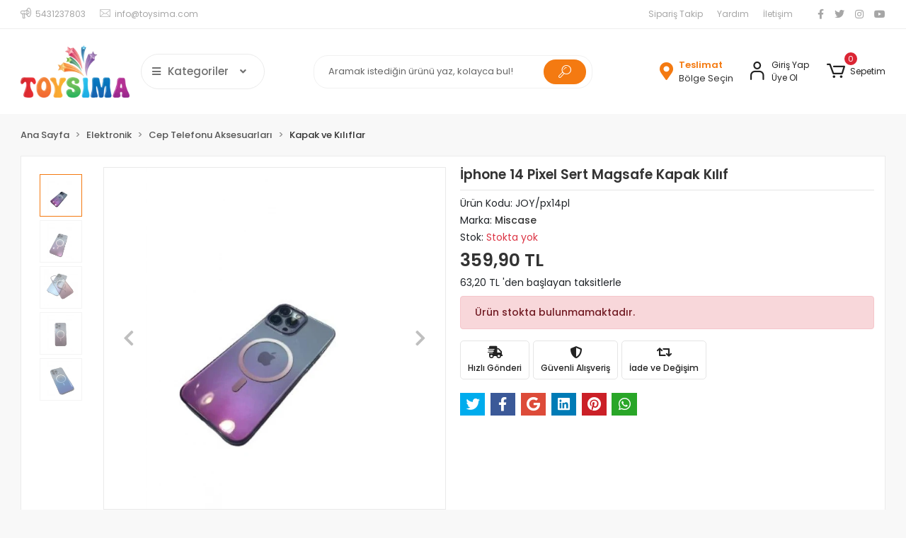

--- FILE ---
content_type: text/html; charset=UTF-8
request_url: https://www.toysima.com/iphone-14-pixel-sert-magsafe-kapak-kilif
body_size: 34473
content:
<!DOCTYPE html><html lang="tr"><head><meta http-equiv="X-UA-Compatible" content="IE=edge" /><meta http-equiv="Content-Type" content="text/html; charset=utf-8"/><meta name='viewport' content='width=device-width, user-scalable=yes'><link rel="preconnect" href="https://percdn.com/"/><link rel="dns-prefetch" href="https://percdn.com/"/><link rel="icon" href="https://percdn.com/f/281854/b3NDVUoyVXo4clZ3ZUdFOVU1NG5hQT09/images/logo/favicon-6.webp" /><link rel="stylesheet" type="text/css" href="https://www.toysima.com/template/smart/default/assets/plugins/bootstrap.soft.min.css?v=1661412851" /><link rel="stylesheet" type="text/css" href="https://www.toysima.com/template/smart/default/assets/style.min.css?v=1768864864" /><title>İphone 14 Pixel Sert Magsafe Kapak Kılıf</title><meta name="description" content="" /><link href="https://www.toysima.com/iphone-14-pixel-sert-magsafe-kapak-kilif" rel="canonical" /><meta property="og:title" content="İphone 14 Pixel Sert Magsafe Kapak Kılıf" /><meta property="og:site_name" content="toysima.com" /><meta property="og:type" content="product" /><meta property="og:url" content="https://www.toysima.com/iphone-14-pixel-sert-magsafe-kapak-kilif" /><meta property="og:keywords" content="" /><meta property="og:description" content="" /><meta property="og:image" content="https://percdn.com/f/281854/b3NDVUpHVTArYkI4Tmk4Z0dNOXJKYjhQSVl5OA/p/iphone-14-pixel-sert-magsafe-kapak-kilif-176091227-sw433sh577.png" /><meta property="og:image:width" content="700" /><meta property="og:image:height" content="700" /><link rel="preconnect" href="https://fonts.googleapis.com"><link rel="preconnect" href="https://fonts.gstatic.com" crossorigin><style type="text/css">
        body {
            font-family: 'Poppins', sans-serif;
        }
        :root{
            --body-bg:#f8f8f8;
            --menu-bg-color: #1c7ad2;
            --menu-color: #ffffff;
            --menu-color-hover: #ffffff;
            --main-color: #f47a11;
            --main-color2: #e7770d;
            --header-top-color: #a6a6a6;
            --header-top-color-hover: #f47a12;
            --add-cart-list: #ffffff;
            --add-cart-list-hover: #ffffff;
            --add-cart-list-bg: #f47a12;
            --add-cart-list-bg-hover: #e7770c;
            --buy-now: #fafafa;
            --buy-now-bg: #949494;
            --buy-now-hover: #ffffff;
            --buy-now-bg-hover: #747272;
            --add-cart-detail:#ffffff;
            --add-cart-detail-bg:#f47a12;
            --add-cart-detail-hover:#ffffff;
            --add-cart-detail-bg-hover:#e5760d;
            --complete-payment:#ffffff;
            --complete-payment-bg:#4dc761;
            --complete-payment-hover:#ffffff;
            --complete-payment-bg-hover:#3aa14b;
            --transition-time: .4s ease-out;
        };
        
    </style><link rel="stylesheet" type="text/css" href="https://www.toysima.com/theme/___panda/assets/style.css?v=1701972538" /><style type="text/css">
                            @media(min-width:1240px){
                .container,
                .container-sm,
                .container-md,
                .container-lg,
                .container-xl {
                    max-width: 1400px !important;
                    width: 97%;
                }
            }
            </style><script type="application/ld+json">{"@context":"https:\/\/schema.org","@type":"Website","url":"https:\/\/www.toysima.com","name":"Toysima Oyuncak","potentialAction":{"@type":"SearchAction","target":"https:\/\/www.toysima.com\/arama?k={search_term_string}","query-input":"required name=search_term_string"}}</script><script type="application/ld+json">{"@context":"https:\/\/schema.org","@type":"Store","name":"Toysima Oyuncak","url":"https:\/\/www.toysima.com","logo":"https:\/\/percdn.com\/f\/281854\/b3NDVUoyVXo4clZ3ZUdFOVU1NG5hQT09\/images\/logo\/logo-7.webp","image":"https:\/\/percdn.com\/f\/281854\/b3NDVUoyVXo4clZ3ZUdFOVU1NG5hQT09\/images\/logo\/logo-7.webp","address":"Ragıb Tüzün Caddesi No:410\/6 Yenimahalle\nAnkara"}</script><script type="application/ld+json">{"@context":"https:\/\/schema.org\/","@type":"Product","name":"İphone 14 Pixel Sert Magsafe Kapak Kılıf","image":["https:\/\/percdn.com\/f\/281854\/b3NDVUoyVTArYkI4Tmk4Z0dNOXJKYjhQSVl5OA\/p\/iphone-14-pixel-sert-magsafe-kapak-kilif-176091227-sw433sh577.webp","https:\/\/percdn.com\/f\/281854\/b3NDVUoyVTArYkI4Tmk4Z0dNOXJKYjhQSVl5OA\/p\/iphone-14-pixel-sert-magsafe-kapak-kilif-298704625-sw433sh577.webp","https:\/\/percdn.com\/f\/281854\/b3NDVUoyVTArYkI4Tmk4Z0dNOXJKYjhQSVl5OA\/p\/iphone-14-pixel-sert-magsafe-kapak-kilif-364287188-sw481sh518.webp","https:\/\/percdn.com\/f\/281854\/b3NDVUoyVTArYkI4Tmk4Z0dNOXJKYjhQSVl5OA\/p\/iphone-14-pixel-sert-magsafe-kapak-kilif-412814539-sw433sh577.webp","https:\/\/percdn.com\/f\/281854\/b3NDVUoyVTArYkI4Tmk4Z0dNOXJKYjhQSVl5OA\/p\/iphone-14-pixel-sert-magsafe-kapak-kilif-530794319-sw433sh577.webp","https:\/\/percdn.com\/f\/281854\/b3NDVUoyVTArYkI4Tmk4Z0dNOXJKYjhQSVl5OA\/p\/iphone-14-pixel-sert-magsafe-kapak-kilif-046184987-sw433sh577.webp","https:\/\/percdn.com\/f\/281854\/b3NDVUoyVTArYkI4Tmk4Z0dNOXJKYjhQSVl5OA\/p\/iphone-14-pixel-sert-magsafe-kapak-kilif-089264463-sw433sh577.webp","https:\/\/percdn.com\/f\/281854\/b3NDVUoyVTArYkI4Tmk4Z0dNOXJKYjhQSVl5OA\/p\/iphone-14-pixel-sert-magsafe-kapak-kilif-098101344-sw433sh577.webp","https:\/\/percdn.com\/f\/281854\/b3NDVUoyVTArYkI4Tmk4Z0dNOXJKYjhQSVl5OA\/p\/iphone-14-pixel-sert-magsafe-kapak-kilif-025080255-sw433sh577.webp","https:\/\/percdn.com\/f\/281854\/b3NDVUoyVTArYkI4Tmk4Z0dNOXJKYjhQSVl5OA\/p\/iphone-14-pixel-sert-magsafe-kapak-kilif-157779988-sw433sh577.webp","https:\/\/percdn.com\/f\/281854\/b3NDVUoyVTArYkI4Tmk4Z0dNOXJKYjhQSVl5OA\/p\/iphone-14-pixel-sert-magsafe-kapak-kilif-134181125-sw433sh577.webp","https:\/\/percdn.com\/f\/281854\/b3NDVUoyVTArYkI4Tmk4Z0dNOXJKYjhQSVl5OA\/p\/iphone-14-pixel-sert-magsafe-kapak-kilif-194716583-sw433sh577.webp","https:\/\/percdn.com\/f\/281854\/b3NDVUoyVTArYkI4Tmk4Z0dNOXJKYjhQSVl5OA\/p\/iphone-14-pixel-sert-magsafe-kapak-kilif-132768720-sw433sh577.webp","https:\/\/percdn.com\/f\/281854\/b3NDVUoyVTArYkI4Tmk4Z0dNOXJKYjhQSVl5OA\/p\/iphone-14-pixel-sert-magsafe-kapak-kilif-266217186-sw433sh577.webp","https:\/\/percdn.com\/f\/281854\/b3NDVUoyVTArYkI4Tmk4Z0dNOXJKYjhQSVl5OA\/p\/iphone-14-pixel-sert-magsafe-kapak-kilif-255802512-sw600sh800.webp","https:\/\/percdn.com\/f\/281854\/b3NDVUoyVTArYkI4Tmk4Z0dNOXJKYjhQSVl5OA\/p\/iphone-14-pixel-sert-magsafe-kapak-kilif-216277842-sw433sh577.webp","https:\/\/percdn.com\/f\/281854\/b3NDVUoyVTArYkI4Tmk4Z0dNOXJKYjhQSVl5OA\/p\/iphone-14-pixel-sert-magsafe-kapak-kilif-282703051-sw481sh518.webp","https:\/\/percdn.com\/f\/281854\/b3NDVUoyVTArYkI4Tmk4Z0dNOXJKYjhQSVl5OA\/p\/iphone-14-pixel-sert-magsafe-kapak-kilif-353982310-sw433sh577.webp"],"description":"","productId":"98313","mpn":"JOY\/px14pl","gtin":"1477000027594","sku":"JOY\/px14pl","brand":{"@type":"Brand","name":"Miscase"},"offers":{"@type":"Offer","priceCurrency":"try","price":"359.90","itemCondition":"https:\/\/schema.org\/NewCondition","availability":"https:\/\/schema.org\/OutOfStock","priceValidUntil":"","seller":{"@type":"Organization","name":"Toysima Oyuncak"},"url":"https:\/\/www.toysima.com\/iphone-14-pixel-sert-magsafe-kapak-kilif"}}</script><meta name="yandex-verification" content="931c02dc1b0e4e94" /></head><body class="product-body "><section class="pattern-group pattern-group-t-0 pattern-group-p-product "><div class="no-container"><div class="pattern-group-body"><div class="p-g-b-c-wrapper"><div class="p-g-b-c-inner"><div class="p-g-mod p-g-mod-t-28 p-g-mod-header  p-g-mod-trans   "><div class="p-g-mod-body  p-g-mod-body-p-0  "><header class="desktop"><section class="h-contact"><div class="container"><div class="row"><div class="col-md-5"><div class="info"><a href="tel:5431237803" class="item pl-0"><i class="coreicon-megaphone"></i><span>
                                    5431237803
                                </span></a><a href="/cdn-cgi/l/email-protection#2b42454d446b5f44525842464a05484446" class="item"><i class="coreicon-envelope-1"></i><span>
                                    <span class="__cf_email__" data-cfemail="9ef7f0f8f1deeaf1e7edf7f3ffb0fdf1f3">[email&#160;protected]</span>
                                </span></a></div></div><div class="col-md-7"><div class="social-media float-right"><a href="https://www.facebook.com" class="fb" target="_blank"><i class="fab fa-facebook-f"></i></a><a href="https://www.twitter.com" class="tw" target="_blank"><i class="fab fa-twitter"></i></a><a href="https://www.instagram.com/toysimastore/" class="ins" target="_blank"><i class="fab fa-instagram"></i></a><a href="https://www.youtube.com" class="yt" target="_blank"><i class="fab fa-youtube"></i></a></div><div class="info float-right"><a href="https://www.toysima.com/siparis-takip-sid0" class="item">Sipariş Takip</a><a href="https://www.toysima.com/yardim" class="item">Yardım</a><a href="https://www.toysima.com/iletisim-sid4" class="item">İletişim</a></div><div class="clearfix"></div></div></div></div></section><section class="h-center"><div class="container"><div class="row"><div class="col-md-4"><div class="logo header-area first"><a href="https://www.toysima.com" ><img src="https://percdn.com/f/281854/b3NDVUoyVXo4clZ3ZUdFOVU1NG5hQT09/images/logo/logo-7.webp" alt="" /></a><div class="h-btn ml-3"><div class="dropdown-category"><div class="btn-categories"><i class="fas fa-bars"></i>
                                           Kategoriler
                                           
                                        <i class="fa fa-angle-down ml-3" aria-hidden="true"></i></div><div class="menu-left menu-left-index"><ul class="f-ul"><li class="f-li"><a class="f-item" href="https://www.toysima.com/kutu-oyunlari-c-52"><span class="name float-left">
                                        Kutu Oyunları
                </span><span class="icon float-right"><i class="fas fa-chevron-right"></i></span><div class="clearfix"></div></a></li><li class="f-li"><a class="f-item" href="https://www.toysima.com/ev-aksesuari-c-58"><span class="name float-left">
                                        Ev Aksesuarı
                </span><span class="icon float-right"><i class="fas fa-chevron-right"></i></span><div class="clearfix"></div></a></li><li class="f-li"><a class="f-item" href="https://www.toysima.com/kutu-oyunlari-c-59"><span class="name float-left">
                                        Kutu Oyunları
                </span><span class="icon float-right"><i class="fas fa-chevron-right"></i></span><div class="clearfix"></div></a></li><li class="f-li"><a class="f-item" href="https://www.toysima.com/0-3-oyuncak-c-61"><span class="name float-left">
                                        0-3  Oyuncak
                </span><span class="icon float-right"><i class="fas fa-chevron-right"></i></span><div class="clearfix"></div></a></li><li class="f-li"><a class="f-item" href="https://www.toysima.com/bul-tak-oyuncaklari-c-62"><span class="name float-left">
                                        Bul tak oyuncakları
                </span><span class="icon float-right"><i class="fas fa-chevron-right"></i></span><div class="clearfix"></div></a></li><li class="f-li"><a class="f-item" href="https://www.toysima.com/yapi-oyuncaklari-c-63"><span class="name float-left">
                                        Yapı Oyuncakları
                </span><span class="icon float-right"><i class="fas fa-chevron-right"></i></span><div class="clearfix"></div></a></li><li class="f-li"><a class="f-item" href="https://www.toysima.com/figur-oyuncaklar-c-65"><span class="name float-left">
                                        Figür Oyuncaklar
                </span><span class="icon float-right"><i class="fas fa-chevron-right"></i></span><div class="clearfix"></div></a><div class="menu-deep-box"><a class="title" href="https://www.toysima.com/figur-oyuncaklar">
                            Figür Oyuncaklar
                        </a></div></li><li class="f-li"><a class="f-item" href="https://www.toysima.com/kategori-oyuncak-egitici-oyun-setleri-oyun-setleri-c-522"><span class="name float-left">
                                        Kategori &gt; Oyuncak &gt; Eğitici Oyun Setleri &gt; Oyun Setleri
                </span><span class="icon float-right"><i class="fas fa-chevron-right"></i></span><div class="clearfix"></div></a></li><li class="f-li"><a class="f-item" href="https://www.toysima.com/kategori-oyuncak-figur-oyuncaklari-karakter-figurleri-c-524"><span class="name float-left">
                                        Kategori &gt; Oyuncak &gt; Figür Oyuncakları &gt; Karakter Figürleri
                </span><span class="icon float-right"><i class="fas fa-chevron-right"></i></span><div class="clearfix"></div></a></li><li class="f-li"><a class="f-item" href="https://www.toysima.com/kategori-oyuncak-oyun-hamuru-c-525"><span class="name float-left">
                                        Kategori &gt; Oyuncak &gt; Oyun Hamuru
                </span><span class="icon float-right"><i class="fas fa-chevron-right"></i></span><div class="clearfix"></div></a></li><li class="f-li"><a href="https://www.toysima.com/arama" class="f-item"><i class="fa fa-plus-square mr-2" aria-hidden="true"></i><span class="name">Tümünü Gör</span></a></li></ul></div></div></div></div></div><div class="col-md-4"><div class="header-area"><div class="search"><form action="https://www.toysima.com/arama" method="get" data-choose-action="redirect" data-smart-product-search-image><div class="input-box"><input type="text" name="k" class="form-control" placeholder="Aramak istediğin ürünü yaz, kolayca bul!"/></div><button type="submit" class="btn btn-orange btn-send"><i class="coreicon-search-1"></i></button></form></div></div></div><div class="col-md-4"><div class="header-area last"><div class="header-bar"><a href="javascript:;" onclick="shippingLocations()"
           data-toggle="tooltip" title=""
           class="button-shipping-location "
           data-shipping-location-tooltip><div class="icon"><i class="fas fa-map-marker-alt"></i></div><div class="text"><span class="name">Teslimat</span><span class="value"
                          data-shipping-location>
                        Bölge Seçin                </span></div></a><div class="bar-link bar-user mr-4"><span class="icon"><i class="coreicon-user-5"></i></span><div class="link"><a href="https://www.toysima.com/uye-giris"><span class="name">Giriş Yap</span></a><a href="https://www.toysima.com/uye-ol"><span class="name">Üye Ol</span></a></div></div><div class="dropdown header-cart-hover"><a class="bar-link bar-cart" href="https://www.toysima.com/sepet" id="console-menu-3" role="button"><span class="icon"><i class="coreicon-cart-2"></i><span class="count" data-cart-quantity>0</span></span><span class="name">Sepetim</span></a><div class="dropdown-menu" aria-labelledby="console-menu-3"><div class="top-header"><span class="title">
                                                Sepetim 
                                                <span class="count2" data-cart-quantity>0 </span><span class="count2-description">Ürün</span></span></div><div class="products" data-cart-products></div><div class="summary" data-cart-summary></div></div></div></div></div></div></div></div></section></header><header class="mobile"><div class="op-black"></div><div class="left"><a href="javascript:;" class="icon-group ml-1 btn-sidebar-menu"><i class="fas fa-align-right"></i></a><a href="javascript:;" class="icon-group ml-1 btn-sidebar-menu ml-2"><i class="coreicon-search-1"></i></a></div><div class="center"><div class="logo"><a href="https://www.toysima.com"><img src="https://percdn.com/f/281854/b3NDVUoyVXo4clZ3ZUdFOVU1NG5hQT09/images/logo/mobil-logo-8.webp" alt="" /></a></div></div><div class="right"><a href="https://www.toysima.com/sepet" class="icon-group mr-3"><i class="coreicon-basket-2"></i><span class="badge" data-cart-quantity>0</span></a><a href="javascript:;" class="icon-group mr-1 btn-sidebar-user"><i class="coreicon-user-5"></i></a></div><div class="clearfix"></div><nav class="sidebar-menu-type-2"><div class="logo-area"><a href="https://www.toysima.com" ><img src="https://percdn.com/f/281854/b3NDVUoyVXo4clZ3ZUdFOVU1NG5hQT09/images/logo/logo-7.webp" alt="" /></a><div class="mobile-menu-close"><i class="fas fa-times"></i></div></div><div class="scrollbar"><section class="mobile-search"><form action="https://www.toysima.com/arama" method="get"  data-choose-action="redirect" data-smart-mobile-product-search-image ><div class="input-box"><input type="text" name="k" class="form-control" placeholder="Ara.." /></div><button type="submit" class="btn btn-orange btn-send"><div><i class="coreicon-search"></i></div></button></form><div class="clearfix"></div></section><div class="mobil-area-title">
                   TÜM KATEGORİLER
                </div><div class="categories"><ul><li class="sc-52"><a href="https://www.toysima.com/kutu-oyunlari-c-52" data-id="52"><span class="name ">Kutu Oyunları</span><div class="clearfix"></div></a></li><li class="sc-58"><a href="https://www.toysima.com/ev-aksesuari-c-58" data-id="58"><span class="name ">Ev Aksesuarı</span><div class="clearfix"></div></a></li><li class="sc-59"><a href="https://www.toysima.com/kutu-oyunlari-c-59" data-id="59"><span class="name ">Kutu Oyunları</span><div class="clearfix"></div></a></li><li class="sc-61"><a href="https://www.toysima.com/0-3-oyuncak-c-61" data-id="61"><span class="name ">0-3  Oyuncak</span><div class="clearfix"></div></a></li><li class="sc-62"><a href="https://www.toysima.com/bul-tak-oyuncaklari-c-62" data-id="62"><span class="name ">Bul tak oyuncakları</span><div class="clearfix"></div></a></li><li class="sc-63"><a href="https://www.toysima.com/yapi-oyuncaklari-c-63" data-id="63"><span class="name ">Yapı Oyuncakları</span><div class="clearfix"></div></a></li><li class="sc-65"><a href="javascript:;" class="btn-categories-show" data-id="65"><span class="name float-left">Figür Oyuncaklar</span><span class="icon float-right"><i class="fas fa-angle-right"></i></span><div class="clearfix"></div></a><ul class="multi categories-list-65"><li class="sc-65-all"><a href="https://www.toysima.com/figur-oyuncaklar-c-65"><span class="name float-left">
                            Tüm
                            Figür Oyuncaklar</span><div class="clearfix"></div></a></li><li class="sc-3243"><a href="javascript:;" class="btn-categories-show" data-id="3243"><span class="name float-left">Figür Oyuncaklar</span><span class="icon float-right"><i class="fas fa-angle-right"></i></span><div class="clearfix"></div></a><ul class="multi categories-list-3243"><li class="sc-3243-all"><a href="https://www.toysima.com/figur-oyuncaklar"><span class="name float-left">
                            Tüm
                            Figür Oyuncaklar</span><div class="clearfix"></div></a></li><li class="sc-3244"><a href="https://www.toysima.com/figur-oyuncaklar-3611" data-id="3244"><span class="name ">Figür Oyuncaklar</span><div class="clearfix"></div></a></li></ul></li></ul></li><li class="sc-522"><a href="https://www.toysima.com/kategori-oyuncak-egitici-oyun-setleri-oyun-setleri-c-522" data-id="522"><span class="name ">Kategori > Oyuncak > Eğitici Oyun Setleri > Oyun Setleri</span><div class="clearfix"></div></a></li><li class="sc-524"><a href="https://www.toysima.com/kategori-oyuncak-figur-oyuncaklari-karakter-figurleri-c-524" data-id="524"><span class="name ">Kategori > Oyuncak > Figür Oyuncakları > Karakter Figürleri</span><div class="clearfix"></div></a></li><li class="sc-525"><a href="https://www.toysima.com/kategori-oyuncak-oyun-hamuru-c-525" data-id="525"><span class="name ">Kategori > Oyuncak > Oyun Hamuru</span><div class="clearfix"></div></a></li><li class="sc-528"><a href="https://www.toysima.com/kategori-kutu-oyunlari-masa-oyunlari-c-528" data-id="528"><span class="name ">Kategori > Kutu Oyunları > Masa Oyunları</span><div class="clearfix"></div></a></li><li class="sc-530"><a href="https://www.toysima.com/kategori-oyuncak-oyuncak-robotlar-c-530" data-id="530"><span class="name ">Kategori > Oyuncak > Oyuncak Robotlar</span><div class="clearfix"></div></a></li><li class="sc-531"><a href="https://www.toysima.com/kategori-oyuncak-lego-ve-parcali-bloklar-c-531" data-id="531"><span class="name ">Kategori > Oyuncak > Lego ve Parçalı Bloklar</span><div class="clearfix"></div></a></li><li class="sc-540"><a href="https://www.toysima.com/kategori-oyuncak-egitici-bebek-oyuncaklari-donence-ve-projektorler-c-540" data-id="540"><span class="name ">Kategori > Oyuncak > Eğitici Bebek Oyuncakları > Dönence ve Projektörler</span><div class="clearfix"></div></a></li><li class="sc-545"><a href="https://www.toysima.com/kategori-oyuncak-oyuncak-araclar-oyuncak-tirlar-c-545" data-id="545"><span class="name ">Kategori > Oyuncak > Oyuncak Araçlar > Oyuncak Tırlar</span><div class="clearfix"></div></a></li><li class="sc-556"><a href="https://www.toysima.com/kategori-oyuncak-oyuncak-araclar-oyuncak-is-makinalari-c-556" data-id="556"><span class="name ">Kategori > Oyuncak > Oyuncak Araçlar > Oyuncak İş Makinaları</span><div class="clearfix"></div></a></li><li class="sc-557"><a href="https://www.toysima.com/kategori-kitap-ve-kirtasiye-okul-cantalari-sirt-cantasi-c-557" data-id="557"><span class="name ">Kategori > Kitap ve Kırtasiye > Okul Çantaları > Sırt Çantası</span><div class="clearfix"></div></a></li><li class="sc-586"><a href="https://www.toysima.com/kategori-cocuk-oda-aksesuarlari-resim-cerceveleri-c-586" data-id="586"><span class="name ">Kategori > Çocuk Oda Aksesuarları > Resim Çerçeveleri</span><div class="clearfix"></div></a></li><li class="sc-590"><a href="https://www.toysima.com/kategori-oyuncak-oyuncak-araclar-oyuncak-itfaiyeler-c-590" data-id="590"><span class="name ">Kategori > Oyuncak > Oyuncak Araçlar > Oyuncak İtfaiyeler</span><div class="clearfix"></div></a></li><li class="sc-595"><a href="https://www.toysima.com/kategori-tv-oyun-ve-elektronik-tv-video-oyunlari-c-595" data-id="595"><span class="name ">Kategori > TV Oyun ve Elektronik > TV - Video Oyunları</span><div class="clearfix"></div></a></li><li class="sc-607"><a href="https://www.toysima.com/kategori-kostum-ve-aksesuar-kostumler-cocuk-kostumleri-c-607" data-id="607"><span class="name ">Kategori > Kostüm ve Aksesuar > Kostümler > Çocuk Kostümleri</span><div class="clearfix"></div></a></li><li class="sc-610"><a href="https://www.toysima.com/kategori-cocuk-oda-aksesuarlari-duvar-susleri-c-610" data-id="610"><span class="name ">Kategori > Çocuk Oda Aksesuarları > Duvar Süsleri</span><div class="clearfix"></div></a></li><li class="sc-943"><a href="https://www.toysima.com/ofis-urunleri/kagit-urunleri/fotokopi-kagitlari-c-943" data-id="943"><span class="name ">Fotokopi Kağıtları</span><div class="clearfix"></div></a></li><li class="sc-1332"><a href="https://www.toysima.com/mutfak-gerecleri-fircalar-c-1332" data-id="1332"><span class="name ">Mutfak Gereçleri >>> Fırçalar</span><div class="clearfix"></div></a></li><li class="sc-1339"><a href="https://www.toysima.com/mutfak-gerecleri-baharatlik-ve-cam-urunleri-c-1339" data-id="1339"><span class="name ">Mutfak Gereçleri >>> Baharatlık ve Cam ürünleri</span><div class="clearfix"></div></a></li><li class="sc-1360"><a href="https://www.toysima.com/figur-bebekler-c-1360" data-id="1360"><span class="name ">Figür Bebekler</span><div class="clearfix"></div></a></li><li class="sc-2092"><a href="https://www.toysima.com/ebru-boyalari-ve-yrd.-malz." data-id="2092"><span class="name ">Ebru Boyaları Ve Yrd. Malz.</span><div class="clearfix"></div></a></li><li class="sc-2772"><a href="https://www.toysima.com/elektronik-aksesuarlar-4026" data-id="2772"><span class="name ">Elektronik Aksesuarlar</span><div class="clearfix"></div></a></li><li class="sc-2782"><a href="javascript:;" class="btn-categories-show" data-id="2782"><span class="name float-left">Otomobil & Motosiklet</span><span class="icon float-right"><i class="fas fa-angle-right"></i></span><div class="clearfix"></div></a><ul class="multi categories-list-2782"><li class="sc-2782-all"><a href="https://www.toysima.com/otomobil-motosiklet"><span class="name float-left">
                            Tüm
                            Otomobil & Motosiklet</span><div class="clearfix"></div></a></li><li class="sc-3028"><a href="https://www.toysima.com/arac-sarji" data-id="3028"><span class="name ">Araç Şarjı</span><div class="clearfix"></div></a></li></ul></li><li class="sc-3031"><a href="https://www.toysima.com/kulakliklar" data-id="3031"><span class="name ">kulaklıklar</span><div class="clearfix"></div></a></li></ul></div><div class="mobil-area-title">
                    YARDIM MERKEZİ
                </div><div class="mobil-area-2"><div class="short-link border-1"><a href="https://www.toysima.com/uye-giris"><i class="coreicon-user-3"></i>
                                    Giriş Yap
                                </a></div><div class="short-link border-2"><a href="https://www.toysima.com/uye-ol"><i class="coreicon-user-4"></i>
                                    Üye Ol
                                </a></div><div class="short-link border-3"><a href="https://www.toysima.com/siparis-takip-sid0"><i class="coreicon-cart"></i>
                                Sipariş Takip
                            </a></div><div class="short-link border-4"><a href="https://www.toysima.com/sss-sid0"><i class="coreicon-note"></i> 
                                S.S.S
                            </a></div></div></div></div></nav><nav class="sidebar-user"><div class="title">
                Hesabım
                <a href="javascript:;" class="btn-sidebar-user btn-close"><i class="fas fa-times-circle"></i></a></div><div class="scrollbar"><div class="login-menu"><a href="https://www.toysima.com/uye-giris"><i class="coreicon-user-5"></i> Giriş Yap</a><a href="https://www.toysima.com/uye-ol"><i class="coreicon-user-5"></i> Üye Ol</a><a href="https://www.toysima.com/uye-giris?sayfa=sifre"><i class="coreicon-user-5"></i>Şifremi Unuttum</a></div><div class="title-alt">
                    Müşteri Hizmetleri
                </div><div class="footer-links"><ul><li><a href="javascript:;"><i class="coreicon-megaphone mr-2"></i>
                                5431237803
                            </a></li><li><a href="/cdn-cgi/l/email-protection#375e5951587743584e445e5a561954585a"><i class="coreicon-envelope-1 mr-2"></i><span>
                                    <span class="__cf_email__" data-cfemail="751c1b131a35011a0c061c18145b161a18">[email&#160;protected]</span>
                                </span></a></li></ul></div><div class="title-alt">
                    Diğer
                </div><div class="footer-links"><ul><li><a href="https://www.toysima.com/hakkimizda-sID1">
                                    Hakkımızda
                                </a></li><li><a href="https://www.toysima.com/kullanici-sozlesmesi-sID3">
                                    Kullanıcı Sözleşmesi
                                </a></li><li><a href="https://www.toysima.com/iletisim-sid4">
                                    İletişim
                                </a></li><li><a href="https://www.toysima.com/mesafeli-satis-sozlesmesi-sID5">
                                    Mesafeli Satış Sözleşmesi
                                </a></li><li><a href="https://www.toysima.com/gizlilik-ve-guvenlik-sozlesmesi-sID6">
                                    Gizlilik ve Güvenlik Sözleşmesi
                                </a></li><li><a href="https://www.toysima.com/cerez-potikasi-sID7">
                                    Çerez Potikası
                                </a></li><li><a href="https://www.toysima.com/site-kullanim-kosullari-sID8">
                                    Site Kullanım Koşulları
                                </a></li><li><a href="https://www.toysima.com/kvkk-aydinlatma-metni-sID9">
                                    KVKK Aydınlatma Metni
                                </a></li><li><a href="https://www.toysima.com/kvkk-basvuru-formu-sID10">
                                    KVKK Başvuru Formu
                                </a></li><li><a href="https://www.toysima.com/kvkk-politika-belgemiz-sID11">
                                    Kvkk Politika Belgemiz
                                </a></li><li><a href="https://www.toysima.com/sss-sid0">
                                    Sıkça Sorulan Sorular
                                </a></li><li><a href="https://www.toysima.com/siparis-takip-sid0">
                                    Sipariş Takip
                                </a></li><li><a href="https://www.toysima.com/havale-bildirim-sid0">
                                    Havale Bildirimleri
                                </a></li></ul></div></div></nav></header><div class="mobile-header-space"></div></div></div></div></div></div></div></section><section class="pattern-group pattern-group-t-0 pattern-group-p-product "><div class="container"><div class="pattern-group-body"><div class="row"><div class="col-list col-0 d-none col-sm-0 d-sm-none col-md-12 d-md-block col-lg-12 d-lg-block col-xl-12 d-xl-block p-g-b-c-0"><div class="p-g-b-c-wrapper"><div class="p-g-b-c-inner"><div class="p-g-mod p-g-mod-t-27 p-g-mod-breadcrumb  p-g-mod-trans   "><div class="p-g-mod-body  p-g-mod-body-p-0  "><nav aria-label="breadcrumb" class="breadcrumb-wrapper"><ol class="breadcrumb" itemscope itemtype="http://schema.org/BreadcrumbList"><li class="breadcrumb-item" itemprop="itemListElement" itemscope itemtype="http://schema.org/ListItem"><a itemprop="item" href="https://www.toysima.com"><span itemprop='name'>Ana Sayfa</span><meta itemprop="position" content="1" /></a></li><li class="breadcrumb-item" itemprop="itemListElement" itemscope itemtype="http://schema.org/ListItem"><a itemprop="item" href="https://www.toysima.com/elektronik"><span itemprop='name'>Elektronik</span><meta itemprop="position" content="2" /></a></li><li class="breadcrumb-item" itemprop="itemListElement" itemscope itemtype="http://schema.org/ListItem"><a itemprop="item" href="https://www.toysima.com/cep-telefonu-aksesuarlari"><span itemprop='name'>Cep Telefonu Aksesuarları</span><meta itemprop="position" content="3" /></a></li><li class="breadcrumb-item" itemprop="itemListElement" itemscope itemtype="http://schema.org/ListItem"><a itemprop="item" href="https://www.toysima.com/kapak-ve-kiliflar"><span itemprop='name'>Kapak ve Kılıflar</span><meta itemprop="position" content="4" /></a></li></ol></nav></div></div></div></div></div></div></div></div></section><section class="pattern-group pattern-group-t-0 pattern-group-p-product "><div class="container"><div class="pattern-group-body"><div class="row"><div class="col-list col-12 d-block col-sm-12 d-sm-block col-md-12 d-md-block col-lg-12 d-lg-block col-xl-12 d-xl-block p-g-b-c-0"><div class="p-g-b-c-wrapper"><div class="p-g-b-c-inner"><div class="p-g-mod p-g-mod-t-13 p-g-mod-base-content   "><div class="p-g-mod-body  "><div class="product-profile-1" data-product-id="98313"><div class="row"><div class="col-lg-6"><div id="product-profile-carousel-98313" class="carousel slide ppc-ctype-3" data-ride="carousel" data-variant-slide="active"><div class="row"><div class="col-md-2"><ol class="carousel-indicators"><li data-target="#product-profile-carousel-98313" 
                                data-slide-to="0" class="active "
                                data-variant-index="" data-variant-value=""><img class="d-block w-100 xzoom-gallery" src="https://percdn.com/f/281854/b3NDVUoyVTArYkI4Tmk4Z0hzOXJKYmtQSVl5OA/p/iphone-14-pixel-sert-magsafe-kapak-kilif-176091227-sw433sh577.webp" xpreview="https://percdn.com/f/281854/b3NDVUoyVTArYkI4Tmk4Z0dNOXJKYjhQSVl5OA/p/iphone-14-pixel-sert-magsafe-kapak-kilif-176091227-sw433sh577.webp" alt="İphone 14 Pixel Sert Magsafe Kapak Kılıf"></li><li data-target="#product-profile-carousel-98313" 
                                data-slide-to="1" class=" "
                                data-variant-index="" data-variant-value=""><img class="d-block w-100 xzoom-gallery" src="https://percdn.com/f/281854/b3NDVUoyVTArYkI4Tmk4Z0hzOXJKYmtQSVl5OA/p/iphone-14-pixel-sert-magsafe-kapak-kilif-298704625-sw433sh577.webp" xpreview="https://percdn.com/f/281854/b3NDVUoyVTArYkI4Tmk4Z0dNOXJKYjhQSVl5OA/p/iphone-14-pixel-sert-magsafe-kapak-kilif-298704625-sw433sh577.webp" alt="İphone 14 Pixel Sert Magsafe Kapak Kılıf"></li><li data-target="#product-profile-carousel-98313" 
                                data-slide-to="2" class=" "
                                data-variant-index="" data-variant-value=""><img class="d-block w-100 xzoom-gallery" src="https://percdn.com/f/281854/b3NDVUoyVTArYkI4Tmk4Z0hzOXJKYmtQSVl5OA/p/iphone-14-pixel-sert-magsafe-kapak-kilif-364287188-sw481sh518.webp" xpreview="https://percdn.com/f/281854/b3NDVUoyVTArYkI4Tmk4Z0dNOXJKYjhQSVl5OA/p/iphone-14-pixel-sert-magsafe-kapak-kilif-364287188-sw481sh518.webp" alt="İphone 14 Pixel Sert Magsafe Kapak Kılıf"></li><li data-target="#product-profile-carousel-98313" 
                                data-slide-to="3" class=" "
                                data-variant-index="" data-variant-value=""><img class="d-block w-100 xzoom-gallery" src="https://percdn.com/f/281854/b3NDVUoyVTArYkI4Tmk4Z0hzOXJKYmtQSVl5OA/p/iphone-14-pixel-sert-magsafe-kapak-kilif-412814539-sw433sh577.webp" xpreview="https://percdn.com/f/281854/b3NDVUoyVTArYkI4Tmk4Z0dNOXJKYjhQSVl5OA/p/iphone-14-pixel-sert-magsafe-kapak-kilif-412814539-sw433sh577.webp" alt="İphone 14 Pixel Sert Magsafe Kapak Kılıf"></li><li data-target="#product-profile-carousel-98313" 
                                data-slide-to="4" class=" "
                                data-variant-index="" data-variant-value=""><img class="d-block w-100 xzoom-gallery" src="https://percdn.com/f/281854/b3NDVUoyVTArYkI4Tmk4Z0hzOXJKYmtQSVl5OA/p/iphone-14-pixel-sert-magsafe-kapak-kilif-530794319-sw433sh577.webp" xpreview="https://percdn.com/f/281854/b3NDVUoyVTArYkI4Tmk4Z0dNOXJKYjhQSVl5OA/p/iphone-14-pixel-sert-magsafe-kapak-kilif-530794319-sw433sh577.webp" alt="İphone 14 Pixel Sert Magsafe Kapak Kılıf"></li><li data-target="#product-profile-carousel-98313" 
                                data-slide-to="5" class=" hide"
                                data-variant-index="1" data-variant-value="Siyah"><img class="d-block w-100 xzoom-gallery" src="https://percdn.com/f/281854/b3NDVUoyVTArYkI4Tmk4Z0hzOXJKYmtQSVl5OA/p/iphone-14-pixel-sert-magsafe-kapak-kilif-046184987-sw433sh577.webp" xpreview="https://percdn.com/f/281854/b3NDVUoyVTArYkI4Tmk4Z0dNOXJKYjhQSVl5OA/p/iphone-14-pixel-sert-magsafe-kapak-kilif-046184987-sw433sh577.webp" alt="İphone 14 Pixel Sert Magsafe Kapak Kılıf"></li><li data-target="#product-profile-carousel-98313" 
                                data-slide-to="6" class=" hide"
                                data-variant-index="1" data-variant-value="Kırmızı"><img class="d-block w-100 xzoom-gallery" src="https://percdn.com/f/281854/b3NDVUoyVTArYkI4Tmk4Z0hzOXJKYmtQSVl5OA/p/iphone-14-pixel-sert-magsafe-kapak-kilif-089264463-sw433sh577.webp" xpreview="https://percdn.com/f/281854/b3NDVUoyVTArYkI4Tmk4Z0dNOXJKYjhQSVl5OA/p/iphone-14-pixel-sert-magsafe-kapak-kilif-089264463-sw433sh577.webp" alt="İphone 14 Pixel Sert Magsafe Kapak Kılıf"></li><li data-target="#product-profile-carousel-98313" 
                                data-slide-to="7" class=" hide"
                                data-variant-index="1" data-variant-value="Mavi"><img class="d-block w-100 xzoom-gallery" src="https://percdn.com/f/281854/b3NDVUoyVTArYkI4Tmk4Z0hzOXJKYmtQSVl5OA/p/iphone-14-pixel-sert-magsafe-kapak-kilif-098101344-sw433sh577.webp" xpreview="https://percdn.com/f/281854/b3NDVUoyVTArYkI4Tmk4Z0dNOXJKYjhQSVl5OA/p/iphone-14-pixel-sert-magsafe-kapak-kilif-098101344-sw433sh577.webp" alt="İphone 14 Pixel Sert Magsafe Kapak Kılıf"></li><li data-target="#product-profile-carousel-98313" 
                                data-slide-to="8" class=" hide"
                                data-variant-index="1" data-variant-value="Mor"><img class="d-block w-100 xzoom-gallery" src="https://percdn.com/f/281854/b3NDVUoyVTArYkI4Tmk4Z0hzOXJKYmtQSVl5OA/p/iphone-14-pixel-sert-magsafe-kapak-kilif-025080255-sw433sh577.webp" xpreview="https://percdn.com/f/281854/b3NDVUoyVTArYkI4Tmk4Z0dNOXJKYjhQSVl5OA/p/iphone-14-pixel-sert-magsafe-kapak-kilif-025080255-sw433sh577.webp" alt="İphone 14 Pixel Sert Magsafe Kapak Kılıf"></li><li data-target="#product-profile-carousel-98313" 
                                data-slide-to="9" class=" hide"
                                data-variant-index="1" data-variant-value="Siyah"><img class="d-block w-100 xzoom-gallery" src="https://percdn.com/f/281854/b3NDVUoyVTArYkI4Tmk4Z0hzOXJKYmtQSVl5OA/p/iphone-14-pixel-sert-magsafe-kapak-kilif-157779988-sw433sh577.webp" xpreview="https://percdn.com/f/281854/b3NDVUoyVTArYkI4Tmk4Z0dNOXJKYjhQSVl5OA/p/iphone-14-pixel-sert-magsafe-kapak-kilif-157779988-sw433sh577.webp" alt="İphone 14 Pixel Sert Magsafe Kapak Kılıf"></li><li data-target="#product-profile-carousel-98313" 
                                data-slide-to="10" class=" hide"
                                data-variant-index="1" data-variant-value="Kırmızı"><img class="d-block w-100 xzoom-gallery" src="https://percdn.com/f/281854/b3NDVUoyVTArYkI4Tmk4Z0hzOXJKYmtQSVl5OA/p/iphone-14-pixel-sert-magsafe-kapak-kilif-134181125-sw433sh577.webp" xpreview="https://percdn.com/f/281854/b3NDVUoyVTArYkI4Tmk4Z0dNOXJKYjhQSVl5OA/p/iphone-14-pixel-sert-magsafe-kapak-kilif-134181125-sw433sh577.webp" alt="İphone 14 Pixel Sert Magsafe Kapak Kılıf"></li><li data-target="#product-profile-carousel-98313" 
                                data-slide-to="11" class=" hide"
                                data-variant-index="1" data-variant-value="Mavi"><img class="d-block w-100 xzoom-gallery" src="https://percdn.com/f/281854/b3NDVUoyVTArYkI4Tmk4Z0hzOXJKYmtQSVl5OA/p/iphone-14-pixel-sert-magsafe-kapak-kilif-194716583-sw433sh577.webp" xpreview="https://percdn.com/f/281854/b3NDVUoyVTArYkI4Tmk4Z0dNOXJKYjhQSVl5OA/p/iphone-14-pixel-sert-magsafe-kapak-kilif-194716583-sw433sh577.webp" alt="İphone 14 Pixel Sert Magsafe Kapak Kılıf"></li><li data-target="#product-profile-carousel-98313" 
                                data-slide-to="12" class=" hide"
                                data-variant-index="1" data-variant-value="Mor"><img class="d-block w-100 xzoom-gallery" src="https://percdn.com/f/281854/b3NDVUoyVTArYkI4Tmk4Z0hzOXJKYmtQSVl5OA/p/iphone-14-pixel-sert-magsafe-kapak-kilif-132768720-sw433sh577.webp" xpreview="https://percdn.com/f/281854/b3NDVUoyVTArYkI4Tmk4Z0dNOXJKYjhQSVl5OA/p/iphone-14-pixel-sert-magsafe-kapak-kilif-132768720-sw433sh577.webp" alt="İphone 14 Pixel Sert Magsafe Kapak Kılıf"></li><li data-target="#product-profile-carousel-98313" 
                                data-slide-to="13" class=" hide"
                                data-variant-index="1" data-variant-value="Siyah"><img class="d-block w-100 xzoom-gallery" src="https://percdn.com/f/281854/b3NDVUoyVTArYkI4Tmk4Z0hzOXJKYmtQSVl5OA/p/iphone-14-pixel-sert-magsafe-kapak-kilif-266217186-sw433sh577.webp" xpreview="https://percdn.com/f/281854/b3NDVUoyVTArYkI4Tmk4Z0dNOXJKYjhQSVl5OA/p/iphone-14-pixel-sert-magsafe-kapak-kilif-266217186-sw433sh577.webp" alt="İphone 14 Pixel Sert Magsafe Kapak Kılıf"></li><li data-target="#product-profile-carousel-98313" 
                                data-slide-to="14" class=" hide"
                                data-variant-index="1" data-variant-value="Kırmızı"><img class="d-block w-100 xzoom-gallery" src="https://percdn.com/f/281854/b3NDVUoyVTArYkI4Tmk4Z0hzOXJKYmtQSVl5OA/p/iphone-14-pixel-sert-magsafe-kapak-kilif-255802512-sw600sh800.webp" xpreview="https://percdn.com/f/281854/b3NDVUoyVTArYkI4Tmk4Z0dNOXJKYjhQSVl5OA/p/iphone-14-pixel-sert-magsafe-kapak-kilif-255802512-sw600sh800.webp" alt="İphone 14 Pixel Sert Magsafe Kapak Kılıf"></li><li data-target="#product-profile-carousel-98313" 
                                data-slide-to="15" class=" hide"
                                data-variant-index="1" data-variant-value="Mavi"><img class="d-block w-100 xzoom-gallery" src="https://percdn.com/f/281854/b3NDVUoyVTArYkI4Tmk4Z0hzOXJKYmtQSVl5OA/p/iphone-14-pixel-sert-magsafe-kapak-kilif-216277842-sw433sh577.webp" xpreview="https://percdn.com/f/281854/b3NDVUoyVTArYkI4Tmk4Z0dNOXJKYjhQSVl5OA/p/iphone-14-pixel-sert-magsafe-kapak-kilif-216277842-sw433sh577.webp" alt="İphone 14 Pixel Sert Magsafe Kapak Kılıf"></li><li data-target="#product-profile-carousel-98313" 
                                data-slide-to="16" class=" hide"
                                data-variant-index="1" data-variant-value="Mor"><img class="d-block w-100 xzoom-gallery" src="https://percdn.com/f/281854/b3NDVUoyVTArYkI4Tmk4Z0hzOXJKYmtQSVl5OA/p/iphone-14-pixel-sert-magsafe-kapak-kilif-282703051-sw481sh518.webp" xpreview="https://percdn.com/f/281854/b3NDVUoyVTArYkI4Tmk4Z0dNOXJKYjhQSVl5OA/p/iphone-14-pixel-sert-magsafe-kapak-kilif-282703051-sw481sh518.webp" alt="İphone 14 Pixel Sert Magsafe Kapak Kılıf"></li><li data-target="#product-profile-carousel-98313" 
                                data-slide-to="17" class=" hide"
                                data-variant-index="1" data-variant-value="Mor"><img class="d-block w-100 xzoom-gallery" src="https://percdn.com/f/281854/b3NDVUoyVTArYkI4Tmk4Z0hzOXJKYmtQSVl5OA/p/iphone-14-pixel-sert-magsafe-kapak-kilif-353982310-sw433sh577.webp" xpreview="https://percdn.com/f/281854/b3NDVUoyVTArYkI4Tmk4Z0dNOXJKYjhQSVl5OA/p/iphone-14-pixel-sert-magsafe-kapak-kilif-353982310-sw433sh577.webp" alt="İphone 14 Pixel Sert Magsafe Kapak Kılıf"></li></ol></div><div class="col-md-10"><div class="carousel-outer"><div class="carousel-inner"><div class="carousel-item active "
                                    data-variant-index="" data-variant-value=""><a href="https://percdn.com/f/281854/b3NDVUoyVTArYkI4Tmk4Z1RvTTZKYms9/p/iphone-14-pixel-sert-magsafe-kapak-kilif-176091227-sw433sh577.webp" data-fancybox="images" data-caption="İphone 14 Pixel Sert Magsafe Kapak Kılıf"><img class="xzoom" id="xzoom-default" src="https://percdn.com/f/281854/b3NDVUoyVTArYkI4Tmk4Z0dNOXJKYjhQSVl5OA/p/iphone-14-pixel-sert-magsafe-kapak-kilif-176091227-sw433sh577.webp" alt="İphone 14 Pixel Sert Magsafe Kapak Kılıf" xoriginal="https://percdn.com/f/281854/b3NDVUoyVTArYkI4Tmk4Z1RvTTZKYms9/p/iphone-14-pixel-sert-magsafe-kapak-kilif-176091227-sw433sh577.webp"></a></div><div class="carousel-item  "
                                    data-variant-index="" data-variant-value=""><a href="https://percdn.com/f/281854/b3NDVUoyVTArYkI4Tmk4Z1RvTTZKYms9/p/iphone-14-pixel-sert-magsafe-kapak-kilif-298704625-sw433sh577.webp" data-fancybox="images" data-caption="İphone 14 Pixel Sert Magsafe Kapak Kılıf"><img class="xzoom" id="xzoom-default" src="https://percdn.com/f/281854/b3NDVUoyVTArYkI4Tmk4Z0dNOXJKYjhQSVl5OA/p/iphone-14-pixel-sert-magsafe-kapak-kilif-298704625-sw433sh577.webp" alt="İphone 14 Pixel Sert Magsafe Kapak Kılıf" xoriginal="https://percdn.com/f/281854/b3NDVUoyVTArYkI4Tmk4Z1RvTTZKYms9/p/iphone-14-pixel-sert-magsafe-kapak-kilif-298704625-sw433sh577.webp"></a></div><div class="carousel-item  "
                                    data-variant-index="" data-variant-value=""><a href="https://percdn.com/f/281854/b3NDVUoyVTArYkI4Tmk4Z1RvTTZKYms9/p/iphone-14-pixel-sert-magsafe-kapak-kilif-364287188-sw481sh518.webp" data-fancybox="images" data-caption="İphone 14 Pixel Sert Magsafe Kapak Kılıf"><img class="xzoom" id="xzoom-default" src="https://percdn.com/f/281854/b3NDVUoyVTArYkI4Tmk4Z0dNOXJKYjhQSVl5OA/p/iphone-14-pixel-sert-magsafe-kapak-kilif-364287188-sw481sh518.webp" alt="İphone 14 Pixel Sert Magsafe Kapak Kılıf" xoriginal="https://percdn.com/f/281854/b3NDVUoyVTArYkI4Tmk4Z1RvTTZKYms9/p/iphone-14-pixel-sert-magsafe-kapak-kilif-364287188-sw481sh518.webp"></a></div><div class="carousel-item  "
                                    data-variant-index="" data-variant-value=""><a href="https://percdn.com/f/281854/b3NDVUoyVTArYkI4Tmk4Z1RvTTZKYms9/p/iphone-14-pixel-sert-magsafe-kapak-kilif-412814539-sw433sh577.webp" data-fancybox="images" data-caption="İphone 14 Pixel Sert Magsafe Kapak Kılıf"><img class="xzoom" id="xzoom-default" src="https://percdn.com/f/281854/b3NDVUoyVTArYkI4Tmk4Z0dNOXJKYjhQSVl5OA/p/iphone-14-pixel-sert-magsafe-kapak-kilif-412814539-sw433sh577.webp" alt="İphone 14 Pixel Sert Magsafe Kapak Kılıf" xoriginal="https://percdn.com/f/281854/b3NDVUoyVTArYkI4Tmk4Z1RvTTZKYms9/p/iphone-14-pixel-sert-magsafe-kapak-kilif-412814539-sw433sh577.webp"></a></div><div class="carousel-item  "
                                    data-variant-index="" data-variant-value=""><a href="https://percdn.com/f/281854/b3NDVUoyVTArYkI4Tmk4Z1RvTTZKYms9/p/iphone-14-pixel-sert-magsafe-kapak-kilif-530794319-sw433sh577.webp" data-fancybox="images" data-caption="İphone 14 Pixel Sert Magsafe Kapak Kılıf"><img class="xzoom" id="xzoom-default" src="https://percdn.com/f/281854/b3NDVUoyVTArYkI4Tmk4Z0dNOXJKYjhQSVl5OA/p/iphone-14-pixel-sert-magsafe-kapak-kilif-530794319-sw433sh577.webp" alt="İphone 14 Pixel Sert Magsafe Kapak Kılıf" xoriginal="https://percdn.com/f/281854/b3NDVUoyVTArYkI4Tmk4Z1RvTTZKYms9/p/iphone-14-pixel-sert-magsafe-kapak-kilif-530794319-sw433sh577.webp"></a></div><div class="carousel-item  hide"
                                    data-variant-index="1" data-variant-value="Siyah"><a href="https://percdn.com/f/281854/b3NDVUoyVTArYkI4Tmk4Z1RvTTZKYms9/p/iphone-14-pixel-sert-magsafe-kapak-kilif-046184987-sw433sh577.webp" data-fancybox="images" data-caption="İphone 14 Pixel Sert Magsafe Kapak Kılıf"><img class="xzoom" id="xzoom-default" src="https://percdn.com/f/281854/b3NDVUoyVTArYkI4Tmk4Z0dNOXJKYjhQSVl5OA/p/iphone-14-pixel-sert-magsafe-kapak-kilif-046184987-sw433sh577.webp" alt="İphone 14 Pixel Sert Magsafe Kapak Kılıf" xoriginal="https://percdn.com/f/281854/b3NDVUoyVTArYkI4Tmk4Z1RvTTZKYms9/p/iphone-14-pixel-sert-magsafe-kapak-kilif-046184987-sw433sh577.webp"></a></div><div class="carousel-item  hide"
                                    data-variant-index="1" data-variant-value="Kırmızı"><a href="https://percdn.com/f/281854/b3NDVUoyVTArYkI4Tmk4Z1RvTTZKYms9/p/iphone-14-pixel-sert-magsafe-kapak-kilif-089264463-sw433sh577.webp" data-fancybox="images" data-caption="İphone 14 Pixel Sert Magsafe Kapak Kılıf"><img class="xzoom" id="xzoom-default" src="https://percdn.com/f/281854/b3NDVUoyVTArYkI4Tmk4Z0dNOXJKYjhQSVl5OA/p/iphone-14-pixel-sert-magsafe-kapak-kilif-089264463-sw433sh577.webp" alt="İphone 14 Pixel Sert Magsafe Kapak Kılıf" xoriginal="https://percdn.com/f/281854/b3NDVUoyVTArYkI4Tmk4Z1RvTTZKYms9/p/iphone-14-pixel-sert-magsafe-kapak-kilif-089264463-sw433sh577.webp"></a></div><div class="carousel-item  hide"
                                    data-variant-index="1" data-variant-value="Mavi"><a href="https://percdn.com/f/281854/b3NDVUoyVTArYkI4Tmk4Z1RvTTZKYms9/p/iphone-14-pixel-sert-magsafe-kapak-kilif-098101344-sw433sh577.webp" data-fancybox="images" data-caption="İphone 14 Pixel Sert Magsafe Kapak Kılıf"><img class="xzoom" id="xzoom-default" src="https://percdn.com/f/281854/b3NDVUoyVTArYkI4Tmk4Z0dNOXJKYjhQSVl5OA/p/iphone-14-pixel-sert-magsafe-kapak-kilif-098101344-sw433sh577.webp" alt="İphone 14 Pixel Sert Magsafe Kapak Kılıf" xoriginal="https://percdn.com/f/281854/b3NDVUoyVTArYkI4Tmk4Z1RvTTZKYms9/p/iphone-14-pixel-sert-magsafe-kapak-kilif-098101344-sw433sh577.webp"></a></div><div class="carousel-item  hide"
                                    data-variant-index="1" data-variant-value="Mor"><a href="https://percdn.com/f/281854/b3NDVUoyVTArYkI4Tmk4Z1RvTTZKYms9/p/iphone-14-pixel-sert-magsafe-kapak-kilif-025080255-sw433sh577.webp" data-fancybox="images" data-caption="İphone 14 Pixel Sert Magsafe Kapak Kılıf"><img class="xzoom" id="xzoom-default" src="https://percdn.com/f/281854/b3NDVUoyVTArYkI4Tmk4Z0dNOXJKYjhQSVl5OA/p/iphone-14-pixel-sert-magsafe-kapak-kilif-025080255-sw433sh577.webp" alt="İphone 14 Pixel Sert Magsafe Kapak Kılıf" xoriginal="https://percdn.com/f/281854/b3NDVUoyVTArYkI4Tmk4Z1RvTTZKYms9/p/iphone-14-pixel-sert-magsafe-kapak-kilif-025080255-sw433sh577.webp"></a></div><div class="carousel-item  hide"
                                    data-variant-index="1" data-variant-value="Siyah"><a href="https://percdn.com/f/281854/b3NDVUoyVTArYkI4Tmk4Z1RvTTZKYms9/p/iphone-14-pixel-sert-magsafe-kapak-kilif-157779988-sw433sh577.webp" data-fancybox="images" data-caption="İphone 14 Pixel Sert Magsafe Kapak Kılıf"><img class="xzoom" id="xzoom-default" src="https://percdn.com/f/281854/b3NDVUoyVTArYkI4Tmk4Z0dNOXJKYjhQSVl5OA/p/iphone-14-pixel-sert-magsafe-kapak-kilif-157779988-sw433sh577.webp" alt="İphone 14 Pixel Sert Magsafe Kapak Kılıf" xoriginal="https://percdn.com/f/281854/b3NDVUoyVTArYkI4Tmk4Z1RvTTZKYms9/p/iphone-14-pixel-sert-magsafe-kapak-kilif-157779988-sw433sh577.webp"></a></div><div class="carousel-item  hide"
                                    data-variant-index="1" data-variant-value="Kırmızı"><a href="https://percdn.com/f/281854/b3NDVUoyVTArYkI4Tmk4Z1RvTTZKYms9/p/iphone-14-pixel-sert-magsafe-kapak-kilif-134181125-sw433sh577.webp" data-fancybox="images" data-caption="İphone 14 Pixel Sert Magsafe Kapak Kılıf"><img class="xzoom" id="xzoom-default" src="https://percdn.com/f/281854/b3NDVUoyVTArYkI4Tmk4Z0dNOXJKYjhQSVl5OA/p/iphone-14-pixel-sert-magsafe-kapak-kilif-134181125-sw433sh577.webp" alt="İphone 14 Pixel Sert Magsafe Kapak Kılıf" xoriginal="https://percdn.com/f/281854/b3NDVUoyVTArYkI4Tmk4Z1RvTTZKYms9/p/iphone-14-pixel-sert-magsafe-kapak-kilif-134181125-sw433sh577.webp"></a></div><div class="carousel-item  hide"
                                    data-variant-index="1" data-variant-value="Mavi"><a href="https://percdn.com/f/281854/b3NDVUoyVTArYkI4Tmk4Z1RvTTZKYms9/p/iphone-14-pixel-sert-magsafe-kapak-kilif-194716583-sw433sh577.webp" data-fancybox="images" data-caption="İphone 14 Pixel Sert Magsafe Kapak Kılıf"><img class="xzoom" id="xzoom-default" src="https://percdn.com/f/281854/b3NDVUoyVTArYkI4Tmk4Z0dNOXJKYjhQSVl5OA/p/iphone-14-pixel-sert-magsafe-kapak-kilif-194716583-sw433sh577.webp" alt="İphone 14 Pixel Sert Magsafe Kapak Kılıf" xoriginal="https://percdn.com/f/281854/b3NDVUoyVTArYkI4Tmk4Z1RvTTZKYms9/p/iphone-14-pixel-sert-magsafe-kapak-kilif-194716583-sw433sh577.webp"></a></div><div class="carousel-item  hide"
                                    data-variant-index="1" data-variant-value="Mor"><a href="https://percdn.com/f/281854/b3NDVUoyVTArYkI4Tmk4Z1RvTTZKYms9/p/iphone-14-pixel-sert-magsafe-kapak-kilif-132768720-sw433sh577.webp" data-fancybox="images" data-caption="İphone 14 Pixel Sert Magsafe Kapak Kılıf"><img class="xzoom" id="xzoom-default" src="https://percdn.com/f/281854/b3NDVUoyVTArYkI4Tmk4Z0dNOXJKYjhQSVl5OA/p/iphone-14-pixel-sert-magsafe-kapak-kilif-132768720-sw433sh577.webp" alt="İphone 14 Pixel Sert Magsafe Kapak Kılıf" xoriginal="https://percdn.com/f/281854/b3NDVUoyVTArYkI4Tmk4Z1RvTTZKYms9/p/iphone-14-pixel-sert-magsafe-kapak-kilif-132768720-sw433sh577.webp"></a></div><div class="carousel-item  hide"
                                    data-variant-index="1" data-variant-value="Siyah"><a href="https://percdn.com/f/281854/b3NDVUoyVTArYkI4Tmk4Z1RvTTZKYms9/p/iphone-14-pixel-sert-magsafe-kapak-kilif-266217186-sw433sh577.webp" data-fancybox="images" data-caption="İphone 14 Pixel Sert Magsafe Kapak Kılıf"><img class="xzoom" id="xzoom-default" src="https://percdn.com/f/281854/b3NDVUoyVTArYkI4Tmk4Z0dNOXJKYjhQSVl5OA/p/iphone-14-pixel-sert-magsafe-kapak-kilif-266217186-sw433sh577.webp" alt="İphone 14 Pixel Sert Magsafe Kapak Kılıf" xoriginal="https://percdn.com/f/281854/b3NDVUoyVTArYkI4Tmk4Z1RvTTZKYms9/p/iphone-14-pixel-sert-magsafe-kapak-kilif-266217186-sw433sh577.webp"></a></div><div class="carousel-item  hide"
                                    data-variant-index="1" data-variant-value="Kırmızı"><a href="https://percdn.com/f/281854/b3NDVUoyVTArYkI4Tmk4Z1RvTTZKYms9/p/iphone-14-pixel-sert-magsafe-kapak-kilif-255802512-sw600sh800.webp" data-fancybox="images" data-caption="İphone 14 Pixel Sert Magsafe Kapak Kılıf"><img class="xzoom" id="xzoom-default" src="https://percdn.com/f/281854/b3NDVUoyVTArYkI4Tmk4Z0dNOXJKYjhQSVl5OA/p/iphone-14-pixel-sert-magsafe-kapak-kilif-255802512-sw600sh800.webp" alt="İphone 14 Pixel Sert Magsafe Kapak Kılıf" xoriginal="https://percdn.com/f/281854/b3NDVUoyVTArYkI4Tmk4Z1RvTTZKYms9/p/iphone-14-pixel-sert-magsafe-kapak-kilif-255802512-sw600sh800.webp"></a></div><div class="carousel-item  hide"
                                    data-variant-index="1" data-variant-value="Mavi"><a href="https://percdn.com/f/281854/b3NDVUoyVTArYkI4Tmk4Z1RvTTZKYms9/p/iphone-14-pixel-sert-magsafe-kapak-kilif-216277842-sw433sh577.webp" data-fancybox="images" data-caption="İphone 14 Pixel Sert Magsafe Kapak Kılıf"><img class="xzoom" id="xzoom-default" src="https://percdn.com/f/281854/b3NDVUoyVTArYkI4Tmk4Z0dNOXJKYjhQSVl5OA/p/iphone-14-pixel-sert-magsafe-kapak-kilif-216277842-sw433sh577.webp" alt="İphone 14 Pixel Sert Magsafe Kapak Kılıf" xoriginal="https://percdn.com/f/281854/b3NDVUoyVTArYkI4Tmk4Z1RvTTZKYms9/p/iphone-14-pixel-sert-magsafe-kapak-kilif-216277842-sw433sh577.webp"></a></div><div class="carousel-item  hide"
                                    data-variant-index="1" data-variant-value="Mor"><a href="https://percdn.com/f/281854/b3NDVUoyVTArYkI4Tmk4Z1RvTTZKYms9/p/iphone-14-pixel-sert-magsafe-kapak-kilif-282703051-sw481sh518.webp" data-fancybox="images" data-caption="İphone 14 Pixel Sert Magsafe Kapak Kılıf"><img class="xzoom" id="xzoom-default" src="https://percdn.com/f/281854/b3NDVUoyVTArYkI4Tmk4Z0dNOXJKYjhQSVl5OA/p/iphone-14-pixel-sert-magsafe-kapak-kilif-282703051-sw481sh518.webp" alt="İphone 14 Pixel Sert Magsafe Kapak Kılıf" xoriginal="https://percdn.com/f/281854/b3NDVUoyVTArYkI4Tmk4Z1RvTTZKYms9/p/iphone-14-pixel-sert-magsafe-kapak-kilif-282703051-sw481sh518.webp"></a></div><div class="carousel-item  hide"
                                    data-variant-index="1" data-variant-value="Mor"><a href="https://percdn.com/f/281854/b3NDVUoyVTArYkI4Tmk4Z1RvTTZKYms9/p/iphone-14-pixel-sert-magsafe-kapak-kilif-353982310-sw433sh577.webp" data-fancybox="images" data-caption="İphone 14 Pixel Sert Magsafe Kapak Kılıf"><img class="xzoom" id="xzoom-default" src="https://percdn.com/f/281854/b3NDVUoyVTArYkI4Tmk4Z0dNOXJKYjhQSVl5OA/p/iphone-14-pixel-sert-magsafe-kapak-kilif-353982310-sw433sh577.webp" alt="İphone 14 Pixel Sert Magsafe Kapak Kılıf" xoriginal="https://percdn.com/f/281854/b3NDVUoyVTArYkI4Tmk4Z1RvTTZKYms9/p/iphone-14-pixel-sert-magsafe-kapak-kilif-353982310-sw433sh577.webp"></a></div></div><a class="carousel-control-prev" href="#product-profile-carousel-98313" role="button" data-slide="prev"><i class="fa fa-chevron-left"></i></a><a class="carousel-control-next" href="#product-profile-carousel-98313" role="button" data-slide="next"><i class="fa fa-chevron-right"></i></a></div></div></div></div></div><div class="col-lg-6"><h1 class="title">İphone 14 Pixel Sert Magsafe Kapak Kılıf</h1><ul class="product-profile-info"><li>
                            Ürün Kodu: <span class="value">JOY/px14pl</span></li><li>
                            Marka: 
                            <a href="https://www.toysima.com/miscase" title="Miscase"><span class="value">Miscase</span></a></li><li>
                            Stok: 
                            <span class="value"><span class="text-danger">Stokta yok</span></span></li><li><div class="product-price-group"><div class="prices"><div class="sale-price sale-variant-price ">
                                    359,90 TL
                                </div></div></div></li><div class="product-rate">
                                                                                            63,20 TL &#039;den başlayan taksitlerle
                                                    </div></ul><div class="alert alert-danger mt-2">
                        Ürün stokta bulunmamaktadır.
                    </div><div class="product-badges"><div class="p-badge shipping-fast"><i class="fas fa-shipping-fast"></i><span>Hızlı Gönderi</span></div><div class="p-badge door-payment"><i class="fas fa-shield-alt"></i><span>Güvenli Alışveriş</span></div><div class="p-badge credit-card"><i class="fas fa-retweet"></i><span>İade ve Değişim</span></div></div><div class="social-share-special"></div></div></div></div></div></div></div></div></div></div></div></div></section><section class="pattern-group pattern-group-t-0 pattern-group-p-product "><div class="container"><div class="pattern-group-body"><div class="row"><div class="col-list col-12 d-block col-sm-12 d-sm-block col-md-12 d-md-block col-lg-12 d-lg-block col-xl-12 d-xl-block p-g-b-c-0"><div class="p-g-b-c-wrapper"><div class="p-g-b-c-inner"><div class="p-g-mod p-g-mod-t-74 p-g-mod-base-content   "><div class="p-g-mod-body  p-g-mod-body-p-0  "><div class="product-customer-actions"><div class="action favourite" data-favourite-product-id="98313"><a href="javascript:;"
               class="button d-block add-favorite"
               onclick="userProductFavourite('add', 98313)"><i class="far fa-heart"></i><span>Favorilerime Ekle</span></a><a href="javascript:;"
               class="button d-none remove-favorite"
               onclick="userProductFavourite('remove', 98313)"><i class="fa fa-heart"></i><span>Favorilerimden Çıkar</span></a></div><div class="action recommend"><a href="javascript:;" class="button"
               onclick="visitorProductRecommend(98313)"><i class="far fa-envelope"></i><span>Tavsiye Et</span></a></div><div class="action comment"><a href="javascript:;" class="button"
               data-toggle="tooltip" data-placement="bottom" title="Ürünle ilgili görüşlerini yaz"
               onclick="userProductComment(98313)"><i class="far fa-comment-dots"></i><span>Yorum Yaz</span></a></div><div class="action compare"><a href="javascript:;" class="button"
               data-toggle="tooltip" data-placement="bottom" title="Karşılaştırma listenize ekleyin"
               onclick="preCompareList(98313)"><i class="fas fa-exchange-alt"></i><span>Karşılaştır</span><span data-compare-list-count></span></a></div><div class="action quantity-alert " data-user-product-quantity-alert="98313"><a href="javascript:;"
               data-toggle="tooltip" data-placement="bottom"
               title="Ürün stoklara girdiğinde e-posta bilgilendirileceksiniz"
               class="button"
               onclick="userProductQuantityAlert(98313, 'add')"><i class="far fa-bell"></i><span>Gelince Haber Ver</span></a></div><div class="action phone-request"><a href="javascript:;" class="button"
               data-toggle="tooltip" data-placement="bottom" title="Telefonla sipariş talebi"
               onclick="phoneOrderRequest(98313)"><i class="fas fa-phone-alt"></i><span>Telefonla Sipariş</span></a></div><div class="action product-suggestion"><a href="javascript:;" class="button"
               data-toggle="tooltip" data-placement="bottom" title="Ürün ile ilgili önerilerde bulunabilirsiniz"
               onclick="productSuggestion(98313)"><i class="far fa-flag"></i><span>Ürün Önerileri</span></a></div></div></div></div></div></div></div></div></div></div></section><section class="pattern-group pattern-group-t-1 pattern-group-p-product product-details-tab-product-details-tab-colorful"><div class="container"><div class="pattern-group-body"><div class="p-g-tab-wrapper p-g-tab-direction-0"><div class="p-g-t-nav"><ul class="nav" role="tablist"><li class="nav-item" role="presentation"><a class="nav-link  active "                                                 id="p-g-nav-1263-0-tab" data-toggle="pill" href="#p-g-nav-1263-0"
                                                role="tab" aria-controls="p-g-nav-1263-0" aria-selected="true"><span>Ürün Açıklaması</span></a></li><li class="nav-item" role="presentation"><a class="nav-link "                                                 id="p-g-nav-1263-1-tab" data-toggle="pill" href="#p-g-nav-1263-1"
                                                role="tab" aria-controls="p-g-nav-1263-1" aria-selected="true"><span>Garanti ve Teslimat</span></a></li><li class="nav-item" role="presentation"><a class="nav-link " onclick="loadPatternGroupCol('p-g-nav-1263-2', '1263', '2')"                                                id="p-g-nav-1263-2-tab" data-toggle="pill" href="#p-g-nav-1263-2"
                                                role="tab" aria-controls="p-g-nav-1263-2" aria-selected="true"><span>Taksit Seçenekleri</span></a></li><li class="nav-item" role="presentation"><a class="nav-link " onclick="loadPatternGroupCol('p-g-nav-1263-3', '1263', '3')"                                                id="p-g-nav-1263-3-tab" data-toggle="pill" href="#p-g-nav-1263-3"
                                                role="tab" aria-controls="p-g-nav-1263-3" aria-selected="true"><span>Yorumlar</span></a></li></ul></div><div class="tab-content"><div class="tab-pane show active  p-g-b-c-0" id="p-g-nav-1263-0" role="tabpanel" aria-labelledby="p-g-nav-1263-0-tab"><div class="p-g-b-c-wrapper"><div class="p-g-b-c-inner" ><div class="p-g-mod p-g-mod-t-48 p-g-mod-product-det   "><div class="p-g-mod-body  "><div class="raw-content">
        ? Stil ve Şıklığın Mükemmel Birleşimi ? Telefonlarınız ve tabletleriniz, kişisel tarzınızı seçtiğiniz önemli aksesuarlardır. Eşyalarınızın günlük hayatına uygun hale getirirken aynı zamanda kendi tarzınızı da seçerek şık kılıflarla korumak istemez misiniz? Size sunduğumuz geniş ürün yelpazesi ile farklı renkler, desenler ve malzemelerden yapılan seçimler olabilir, cihazlarınıza tam anlamıyla kişisel bir dokunuş kullanmak. ?️ Güvenliğinizi Öncelik Haline Getirin ?️ Telefon ve tabletlerinizi koruyun, ömürlerini uzatmak ve ani kazalara karşı korumak önemli. Dayanıklı ve yüksek kaliteli malzemelerle üretilen kılıflarımız, zararlardan, darbelerden ve tozdan korunmanızı sağlar. Böylece, cihazlarınızın dış denetime karşı dayanıklı olmasını ve kendinizin uzun yıllar birlikte olmasını garanti altına alır.<BR></div></div></div></div></div></div><div class="tab-pane p-g-b-c-1" id="p-g-nav-1263-1" role="tabpanel" aria-labelledby="p-g-nav-1263-1-tab"><div class="p-g-b-c-wrapper"><div class="p-g-b-c-inner" ><div class="p-g-mod p-g-mod-t-49 p-g-mod-product-det   "><div class="p-g-mod-body  "><div class="raw-content"><div>TESLİMAT</div><div>&nbsp;</div>
&Uuml;r&uuml;n&uuml; sipariş verdiğiniz g&uuml;n saat 18:00 ve &ouml;ncesi ise siparişiniz aynı g&uuml;n kargoya verilir.Ve ertesi g&uuml;n teslim edilir.<br /><br />
Eğer kargoyu saat 18:00`den sonra verdiyseniz &uuml;r&uuml;n&uuml;n&uuml;z&uuml;n stoklarda olması durumunda ertesi g&uuml;n kargolama yapılmaktadır.<br />
&nbsp;
    </div></div></div></div></div></div><div class="tab-pane p-g-b-c-2" id="p-g-nav-1263-2" role="tabpanel" aria-labelledby="p-g-nav-1263-2-tab"><div class="p-g-b-c-wrapper"><div class="p-g-b-c-inner" data-pattern-key="p-g-nav-1263-2" data-pattern-loaded="false"></div></div></div><div class="tab-pane p-g-b-c-3" id="p-g-nav-1263-3" role="tabpanel" aria-labelledby="p-g-nav-1263-3-tab"><div class="p-g-b-c-wrapper"><div class="p-g-b-c-inner" data-pattern-key="p-g-nav-1263-3" data-pattern-loaded="false"></div></div></div></div></div></div></div></section><section class="pattern-group pattern-group-t-0 pattern-group-p-product "><div class="container"><div class="pattern-group-body"><div class="row"><div class="col-list col-12 d-block col-sm-12 d-sm-block col-md-12 d-md-block col-lg-12 d-lg-block col-xl-12 d-xl-block p-g-b-c-0"><div class="p-g-b-c-wrapper"><div class="p-g-b-c-inner"><div class="p-g-mod p-g-mod-t-57 p-g-mod-showcase  p-g-mod-trans   "><div class="p-g-mod-header  p-g-mod-header-p-0 "><div class="p-g-m-h-info"><div class="p-g-m-h-i-title">
                            Benzer Ürünler
                        </div></div></div><div class="p-g-mod-body  p-g-mod-body-p-0  "><div class="owl-wrapper"><div class="owl-carousel custom-module-code-1814"><div class="owl-carousel-item"><div class="card-product"><div class="card-product-inner"><div class="free-cargo-badge">KARGO BEDAVA</div><div class="image-wrapper"><a href="https://www.toysima.com/iphone-15-tuna-buzlu-sert-ince-magsafe-telefon-kilifi" class="c-p-i-link" title="İphone 15 Tuna Buzlu Sert İnce Magsafe Telefon Kılıfı"><div class="image"><img class="img-auto lazy-load " data-src="https://percdn.com/f/281854/b3NDVUoyVTArYkI4Tmk4Z0hjOXJKYm9QSVl5OA/p/iphone-15-tuna-buzlu-sert-ince-magsafe-telefon-kilifi-152681477-sw1000sh1000.webp" alt="İphone 15 Tuna Buzlu Sert İnce Magsafe Telefon Kılıfı" data-image-1="https://percdn.com/f/281854/b3NDVUoyVTArYkI4Tmk4Z0hjOXJKYm9QSVl5OA/p/iphone-15-tuna-buzlu-sert-ince-magsafe-telefon-kilifi-152681477-sw1000sh1000.webp" data-image-2="https://percdn.com/f/281854/b3NDVUoyVTArYkI4Tmk4Z0hjOXJKYm9QSVl5OA/p/iphone-15-tuna-buzlu-sert-ince-magsafe-telefon-kilifi-244611237-sw1000sh1000.webp" data-image-type="hover-image" src="[data-uri]"></div></a></div><a href="https://www.toysima.com/iphone-15-tuna-buzlu-sert-ince-magsafe-telefon-kilifi" class="c-p-i-link" title="İphone 15 Tuna Buzlu Sert İnce Magsafe Telefon Kılıfı"><div class="title">
                İphone 15 Tuna Buzlu Sert İnce Magsafe Telefon Kılıfı
            </div><div class="card-product-content"></div><div class="price-group"><div class="prices"><div class="sale-price ">249,90 TL</div></div></div></a><div class="cart-unit-basket-container"><div class="quantity-unit-container"><div class="quantity" data-product-card-quantity="105907"><a href="javascript:;" class="btn btn-minus"
                        onclick="productQuantityBox(
                        'decrement',
                        'div[data-product-card-quantity=\'105907\']'
                        )"><i class="fas fa-minus"></i></a><input class="form-control" name="quantity" 
                        data-quantity-type="1" value="1"
                        onkeypress="return productQuantityBox(
                        'change',
                        'div[data-product-card-quantity=\'105907\']',
                        event)"/><a href="javascript:;" class="btn btn-plus"
                        onclick="productQuantityBox(
                        'increment',
                        'div[data-product-card-quantity=\'105907\']'
                        )"><i class="fas fa-plus"></i></a></div><div class="product-unit">
                        Adet
                    </div></div><div class="buttons"><a href="javascript:;" onclick="addCart(105907, 'card')" class="btn btn-cart disabled">
                            Stokta Yok
                        </a></div></div></div></div></div><div class="owl-carousel-item"><div class="card-product"><div class="card-product-inner"><div class="free-cargo-badge">KARGO BEDAVA</div><div class="image-wrapper"><a href="https://www.toysima.com/iphone-13-14-tuna-buzlu-sert-ince-magsafe-telefon-kilifi" class="c-p-i-link" title="İphone 13-14 Tuna Buzlu Sert İnce Magsafe Telefon Kılıfı"><div class="image"><img class="img-auto lazy-load " data-src="https://percdn.com/f/281854/b3NDVUoyVTArYkI4Tmk4Z0hjOXJKYm9QSVl5OA/p/iphone-13-14-tuna-buzlu-sert-ince-magsafe-telefon-kilifi-166994575-sw1000sh1000.webp" alt="İphone 13-14 Tuna Buzlu Sert İnce Magsafe Telefon Kılıfı" data-image-1="https://percdn.com/f/281854/b3NDVUoyVTArYkI4Tmk4Z0hjOXJKYm9QSVl5OA/p/iphone-13-14-tuna-buzlu-sert-ince-magsafe-telefon-kilifi-166994575-sw1000sh1000.webp" data-image-2="https://percdn.com/f/281854/b3NDVUoyVTArYkI4Tmk4Z0hjOXJKYm9QSVl5OA/p/iphone-13-14-tuna-buzlu-sert-ince-magsafe-telefon-kilifi-292224512-sw1000sh1000.webp" data-image-type="hover-image" src="[data-uri]"></div></a></div><a href="https://www.toysima.com/iphone-13-14-tuna-buzlu-sert-ince-magsafe-telefon-kilifi" class="c-p-i-link" title="İphone 13-14 Tuna Buzlu Sert İnce Magsafe Telefon Kılıfı"><div class="title">
                İphone 13-14 Tuna Buzlu Sert İnce Magsafe Telefon Kılıfı
            </div><div class="card-product-content"></div><div class="price-group"><div class="prices"><div class="sale-price ">249,90 TL</div></div></div></a><div class="cart-unit-basket-container"><div class="quantity-unit-container"><div class="quantity" data-product-card-quantity="105885"><a href="javascript:;" class="btn btn-minus"
                        onclick="productQuantityBox(
                        'decrement',
                        'div[data-product-card-quantity=\'105885\']'
                        )"><i class="fas fa-minus"></i></a><input class="form-control" name="quantity" 
                        data-quantity-type="1" value="1"
                        onkeypress="return productQuantityBox(
                        'change',
                        'div[data-product-card-quantity=\'105885\']',
                        event)"/><a href="javascript:;" class="btn btn-plus"
                        onclick="productQuantityBox(
                        'increment',
                        'div[data-product-card-quantity=\'105885\']'
                        )"><i class="fas fa-plus"></i></a></div><div class="product-unit">
                        Adet
                    </div></div><div class="buttons"><a href="javascript:;" onclick="addCart(105885, 'card')" class="btn btn-cart disabled">
                            Stokta Yok
                        </a></div></div></div></div></div><div class="owl-carousel-item"><div class="card-product"><div class="card-product-inner"><div class="free-cargo-badge">KARGO BEDAVA</div><div class="image-wrapper"><a href="https://www.toysima.com/iphone-15-parfumlu-koku-hazneli-magsafe-uyumlu-deri-kilif" class="c-p-i-link" title="iPhone 15 Parfümlü Koku Hazneli MagSafe Uyumlu Deri Kılıf"><div class="image"><img class="img-auto lazy-load " data-src="https://percdn.com/f/281854/b3NDVUoyVTArYkI4Tmk4Z0hjOXJKYm9QSVl5OA/p/iphone-15-parfumlu-koku-hazneli-magsafe-uyumlu-deri-kilif-182732969-sw2420sh2440.webp" alt="iPhone 15 Parfümlü Koku Hazneli MagSafe Uyumlu Deri Kılıf" data-image-1="https://percdn.com/f/281854/b3NDVUoyVTArYkI4Tmk4Z0hjOXJKYm9QSVl5OA/p/iphone-15-parfumlu-koku-hazneli-magsafe-uyumlu-deri-kilif-182732969-sw2420sh2440.webp" data-image-2="https://percdn.com/f/281854/b3NDVUoyVTArYkI4Tmk4Z0hjOXJKYm9QSVl5OA/p/iphone-15-parfumlu-koku-hazneli-magsafe-uyumlu-deri-kilif-276307842-sw2392sh2383.webp" data-image-type="hover-image" src="[data-uri]"></div></a></div><a href="https://www.toysima.com/iphone-15-parfumlu-koku-hazneli-magsafe-uyumlu-deri-kilif" class="c-p-i-link" title="iPhone 15 Parfümlü Koku Hazneli MagSafe Uyumlu Deri Kılıf"><div class="title">
                iPhone 15 Parfümlü Koku Hazneli MagSafe Uyumlu Deri Kılıf
            </div><div class="card-product-content"></div><div class="price-group"><div class="prices"><div class="sale-price ">499,90 TL</div></div></div></a><div class="cart-unit-basket-container"><div class="quantity-unit-container"><div class="quantity" data-product-card-quantity="105657"><a href="javascript:;" class="btn btn-minus"
                        onclick="productQuantityBox(
                        'decrement',
                        'div[data-product-card-quantity=\'105657\']'
                        )"><i class="fas fa-minus"></i></a><input class="form-control" name="quantity" 
                        data-quantity-type="1" value="1"
                        onkeypress="return productQuantityBox(
                        'change',
                        'div[data-product-card-quantity=\'105657\']',
                        event)"/><a href="javascript:;" class="btn btn-plus"
                        onclick="productQuantityBox(
                        'increment',
                        'div[data-product-card-quantity=\'105657\']'
                        )"><i class="fas fa-plus"></i></a></div><div class="product-unit">
                        Adet
                    </div></div><div class="buttons"><a href="javascript:;" onclick="addCart(105657, 'card')" class="btn btn-cart disabled">
                            Stokta Yok
                        </a></div></div></div></div></div><div class="owl-carousel-item"><div class="card-product"><div class="card-product-inner"><div class="free-cargo-badge">KARGO BEDAVA</div><div class="image-wrapper"><a href="https://www.toysima.com/iphone-15-pro-max-parfumlu-koku-hazneli-magsafe-uyumlu-deri-kilif" class="c-p-i-link" title="iPhone 15 Pro Max Parfümlü Koku Hazneli MagSafe Uyumlu Deri Kılıf"><div class="image"><img class="img-auto lazy-load " data-src="https://percdn.com/f/281854/b3NDVUoyVTArYkI4Tmk4Z0hjOXJKYm9QSVl5OA/p/iphone-15-pro-max-parfumlu-koku-hazneli-magsafe-uyumlu-deri-kilif-125555635-sw2420sh2440.webp" alt="iPhone 15 Pro Max Parfümlü Koku Hazneli MagSafe Uyumlu Deri Kılıf" data-image-1="https://percdn.com/f/281854/b3NDVUoyVTArYkI4Tmk4Z0hjOXJKYm9QSVl5OA/p/iphone-15-pro-max-parfumlu-koku-hazneli-magsafe-uyumlu-deri-kilif-125555635-sw2420sh2440.webp" data-image-2="https://percdn.com/f/281854/b3NDVUoyVTArYkI4Tmk4Z0hjOXJKYm9QSVl5OA/p/iphone-15-pro-max-parfumlu-koku-hazneli-magsafe-uyumlu-deri-kilif-280792499-sw2392sh2383.webp" data-image-type="hover-image" src="[data-uri]"></div></a></div><a href="https://www.toysima.com/iphone-15-pro-max-parfumlu-koku-hazneli-magsafe-uyumlu-deri-kilif" class="c-p-i-link" title="iPhone 15 Pro Max Parfümlü Koku Hazneli MagSafe Uyumlu Deri Kılıf"><div class="title">
                iPhone 15 Pro Max Parfümlü Koku Hazneli MagSafe Uyumlu Deri Kılıf
            </div><div class="card-product-content"></div><div class="price-group"><div class="prices"><div class="sale-price ">499,90 TL</div></div></div></a><div class="cart-unit-basket-container"><div class="quantity-unit-container"><div class="quantity" data-product-card-quantity="105656"><a href="javascript:;" class="btn btn-minus"
                        onclick="productQuantityBox(
                        'decrement',
                        'div[data-product-card-quantity=\'105656\']'
                        )"><i class="fas fa-minus"></i></a><input class="form-control" name="quantity" 
                        data-quantity-type="1" value="1"
                        onkeypress="return productQuantityBox(
                        'change',
                        'div[data-product-card-quantity=\'105656\']',
                        event)"/><a href="javascript:;" class="btn btn-plus"
                        onclick="productQuantityBox(
                        'increment',
                        'div[data-product-card-quantity=\'105656\']'
                        )"><i class="fas fa-plus"></i></a></div><div class="product-unit">
                        Adet
                    </div></div><div class="buttons"><a href="javascript:;" onclick="addCart(105656, 'card')" class="btn btn-cart disabled">
                            Stokta Yok
                        </a></div></div></div></div></div><div class="owl-carousel-item"><div class="card-product"><div class="card-product-inner"><div class="free-cargo-badge">KARGO BEDAVA</div><div class="image-wrapper"><a href="https://www.toysima.com/iphone-16-parfumlu-koku-hazneli-magsafe-uyumlu-deri-kilif" class="c-p-i-link" title="iPhone 16 Parfümlü Koku Hazneli MagSafe Uyumlu Deri Kılıf"><div class="image"><img class="img-auto lazy-load " data-src="https://percdn.com/f/281854/b3NDVUoyVTArYkI4Tmk4Z0hjOXJKYm9QSVl5OA/p/iphone-16-parfumlu-koku-hazneli-magsafe-uyumlu-deri-kilif-166739213-sw2420sh2440.webp" alt="iPhone 16 Parfümlü Koku Hazneli MagSafe Uyumlu Deri Kılıf" data-image-1="https://percdn.com/f/281854/b3NDVUoyVTArYkI4Tmk4Z0hjOXJKYm9QSVl5OA/p/iphone-16-parfumlu-koku-hazneli-magsafe-uyumlu-deri-kilif-166739213-sw2420sh2440.webp" data-image-2="https://percdn.com/f/281854/b3NDVUoyVTArYkI4Tmk4Z0hjOXJKYm9QSVl5OA/p/iphone-16-parfumlu-koku-hazneli-magsafe-uyumlu-deri-kilif-225740924-sw2392sh2383.webp" data-image-type="hover-image" src="[data-uri]"></div></a></div><a href="https://www.toysima.com/iphone-16-parfumlu-koku-hazneli-magsafe-uyumlu-deri-kilif" class="c-p-i-link" title="iPhone 16 Parfümlü Koku Hazneli MagSafe Uyumlu Deri Kılıf"><div class="title">
                iPhone 16 Parfümlü Koku Hazneli MagSafe Uyumlu Deri Kılıf
            </div><div class="card-product-content"></div><div class="price-group"><div class="prices"><div class="sale-price ">499,90 TL</div></div></div></a><div class="cart-unit-basket-container"><div class="quantity-unit-container"><div class="quantity" data-product-card-quantity="105655"><a href="javascript:;" class="btn btn-minus"
                        onclick="productQuantityBox(
                        'decrement',
                        'div[data-product-card-quantity=\'105655\']'
                        )"><i class="fas fa-minus"></i></a><input class="form-control" name="quantity" 
                        data-quantity-type="1" value="1"
                        onkeypress="return productQuantityBox(
                        'change',
                        'div[data-product-card-quantity=\'105655\']',
                        event)"/><a href="javascript:;" class="btn btn-plus"
                        onclick="productQuantityBox(
                        'increment',
                        'div[data-product-card-quantity=\'105655\']'
                        )"><i class="fas fa-plus"></i></a></div><div class="product-unit">
                        Adet
                    </div></div><div class="buttons"><a href="javascript:;" onclick="addCart(105655, 'card')" class="btn btn-cart disabled">
                            Stokta Yok
                        </a></div></div></div></div></div><div class="owl-carousel-item"><div class="card-product"><div class="card-product-inner"><div class="free-cargo-badge">KARGO BEDAVA</div><div class="image-wrapper"><a href="https://www.toysima.com/iphone-16-plus-parfumlu-koku-hazneli-magsafe-uyumlu-deri-kilif" class="c-p-i-link" title="iPhone 16 Plus Parfümlü Koku Hazneli MagSafe Uyumlu Deri Kılıf"><div class="image"><img class="img-auto lazy-load " data-src="https://percdn.com/f/281854/b3NDVUoyVTArYkI4Tmk4Z0hjOXJKYm9QSVl5OA/p/iphone-16-plus-parfumlu-koku-hazneli-magsafe-uyumlu-deri-kilif-159423167-sw2420sh2440.webp" alt="iPhone 16 Plus Parfümlü Koku Hazneli MagSafe Uyumlu Deri Kılıf" data-image-1="https://percdn.com/f/281854/b3NDVUoyVTArYkI4Tmk4Z0hjOXJKYm9QSVl5OA/p/iphone-16-plus-parfumlu-koku-hazneli-magsafe-uyumlu-deri-kilif-159423167-sw2420sh2440.webp" data-image-2="https://percdn.com/f/281854/b3NDVUoyVTArYkI4Tmk4Z0hjOXJKYm9QSVl5OA/p/iphone-16-plus-parfumlu-koku-hazneli-magsafe-uyumlu-deri-kilif-264355489-sw2392sh2383.webp" data-image-type="hover-image" src="[data-uri]"></div></a></div><a href="https://www.toysima.com/iphone-16-plus-parfumlu-koku-hazneli-magsafe-uyumlu-deri-kilif" class="c-p-i-link" title="iPhone 16 Plus Parfümlü Koku Hazneli MagSafe Uyumlu Deri Kılıf"><div class="title">
                iPhone 16 Plus Parfümlü Koku Hazneli MagSafe Uyumlu Deri Kılıf
            </div><div class="card-product-content"></div><div class="price-group"><div class="prices"><div class="sale-price ">499,90 TL</div></div></div></a><div class="cart-unit-basket-container"><div class="quantity-unit-container"><div class="quantity" data-product-card-quantity="105583"><a href="javascript:;" class="btn btn-minus"
                        onclick="productQuantityBox(
                        'decrement',
                        'div[data-product-card-quantity=\'105583\']'
                        )"><i class="fas fa-minus"></i></a><input class="form-control" name="quantity" 
                        data-quantity-type="1" value="1"
                        onkeypress="return productQuantityBox(
                        'change',
                        'div[data-product-card-quantity=\'105583\']',
                        event)"/><a href="javascript:;" class="btn btn-plus"
                        onclick="productQuantityBox(
                        'increment',
                        'div[data-product-card-quantity=\'105583\']'
                        )"><i class="fas fa-plus"></i></a></div><div class="product-unit">
                        Adet
                    </div></div><div class="buttons"><a href="javascript:;" onclick="addCart(105583, 'card')" class="btn btn-cart disabled">
                            Stokta Yok
                        </a></div></div></div></div></div><div class="owl-carousel-item"><div class="card-product"><div class="card-product-inner"><div class="free-cargo-badge">KARGO BEDAVA</div><div class="image-wrapper"><a href="https://www.toysima.com/iphone-16-pro-parfumlu-koku-hazneli-magsafe-uyumlu-deri-kilif" class="c-p-i-link" title="iPhone 16 Pro Parfümlü Koku Hazneli MagSafe Uyumlu Deri Kılıf"><div class="image"><img class="img-auto lazy-load " data-src="https://percdn.com/f/281854/b3NDVUoyVTArYkI4Tmk4Z0hjOXJKYm9QSVl5OA/p/iphone-16-pro-parfumlu-koku-hazneli-magsafe-uyumlu-deri-kilif-174984560-sw2420sh2440.webp" alt="iPhone 16 Pro Parfümlü Koku Hazneli MagSafe Uyumlu Deri Kılıf" data-image-1="https://percdn.com/f/281854/b3NDVUoyVTArYkI4Tmk4Z0hjOXJKYm9QSVl5OA/p/iphone-16-pro-parfumlu-koku-hazneli-magsafe-uyumlu-deri-kilif-174984560-sw2420sh2440.webp" data-image-2="https://percdn.com/f/281854/b3NDVUoyVTArYkI4Tmk4Z0hjOXJKYm9QSVl5OA/p/iphone-16-pro-parfumlu-koku-hazneli-magsafe-uyumlu-deri-kilif-257649965-sw2392sh2383.webp" data-image-type="hover-image" src="[data-uri]"></div></a></div><a href="https://www.toysima.com/iphone-16-pro-parfumlu-koku-hazneli-magsafe-uyumlu-deri-kilif" class="c-p-i-link" title="iPhone 16 Pro Parfümlü Koku Hazneli MagSafe Uyumlu Deri Kılıf"><div class="title">
                iPhone 16 Pro Parfümlü Koku Hazneli MagSafe Uyumlu Deri Kılıf
            </div><div class="card-product-content"></div><div class="price-group"><div class="prices"><div class="sale-price ">499,90 TL</div></div></div></a><div class="cart-unit-basket-container"><div class="quantity-unit-container"><div class="quantity" data-product-card-quantity="105543"><a href="javascript:;" class="btn btn-minus"
                        onclick="productQuantityBox(
                        'decrement',
                        'div[data-product-card-quantity=\'105543\']'
                        )"><i class="fas fa-minus"></i></a><input class="form-control" name="quantity" 
                        data-quantity-type="1" value="1"
                        onkeypress="return productQuantityBox(
                        'change',
                        'div[data-product-card-quantity=\'105543\']',
                        event)"/><a href="javascript:;" class="btn btn-plus"
                        onclick="productQuantityBox(
                        'increment',
                        'div[data-product-card-quantity=\'105543\']'
                        )"><i class="fas fa-plus"></i></a></div><div class="product-unit">
                        Adet
                    </div></div><div class="buttons"><a href="javascript:;" onclick="addCart(105543, 'card')" class="btn btn-cart disabled">
                            Stokta Yok
                        </a></div></div></div></div></div><div class="owl-carousel-item"><div class="card-product"><div class="card-product-inner"><div class="free-cargo-badge">KARGO BEDAVA</div><div class="image-wrapper"><a href="https://www.toysima.com/iphone-16-pro-max-parfumlu-koku-hazneli-magsafe-uyumlu-deri-kilif" class="c-p-i-link" title="iPhone 16 Pro Max Parfümlü Koku Hazneli MagSafe Uyumlu Deri Kılıf"><div class="image"><img class="img-auto lazy-load " data-src="https://percdn.com/f/281854/b3NDVUoyVTArYkI4Tmk4Z0hjOXJKYm9QSVl5OA/p/iphone-16-pro-max-parfumlu-koku-hazneli-magsafe-uyumlu-deri-kilif-198625847-sw2420sh2440.webp" alt="iPhone 16 Pro Max Parfümlü Koku Hazneli MagSafe Uyumlu Deri Kılıf" data-image-1="https://percdn.com/f/281854/b3NDVUoyVTArYkI4Tmk4Z0hjOXJKYm9QSVl5OA/p/iphone-16-pro-max-parfumlu-koku-hazneli-magsafe-uyumlu-deri-kilif-198625847-sw2420sh2440.webp" data-image-2="https://percdn.com/f/281854/b3NDVUoyVTArYkI4Tmk4Z0hjOXJKYm9QSVl5OA/p/iphone-16-pro-max-parfumlu-koku-hazneli-magsafe-uyumlu-deri-kilif-246722282-sw2392sh2383.webp" data-image-type="hover-image" src="[data-uri]"></div></a></div><a href="https://www.toysima.com/iphone-16-pro-max-parfumlu-koku-hazneli-magsafe-uyumlu-deri-kilif" class="c-p-i-link" title="iPhone 16 Pro Max Parfümlü Koku Hazneli MagSafe Uyumlu Deri Kılıf"><div class="title">
                iPhone 16 Pro Max Parfümlü Koku Hazneli MagSafe Uyumlu Deri Kılıf
            </div><div class="card-product-content"></div><div class="price-group"><div class="prices"><div class="sale-price ">499,90 TL</div></div></div></a><div class="cart-unit-basket-container"><div class="quantity-unit-container"><div class="quantity" data-product-card-quantity="105542"><a href="javascript:;" class="btn btn-minus"
                        onclick="productQuantityBox(
                        'decrement',
                        'div[data-product-card-quantity=\'105542\']'
                        )"><i class="fas fa-minus"></i></a><input class="form-control" name="quantity" 
                        data-quantity-type="1" value="1"
                        onkeypress="return productQuantityBox(
                        'change',
                        'div[data-product-card-quantity=\'105542\']',
                        event)"/><a href="javascript:;" class="btn btn-plus"
                        onclick="productQuantityBox(
                        'increment',
                        'div[data-product-card-quantity=\'105542\']'
                        )"><i class="fas fa-plus"></i></a></div><div class="product-unit">
                        Adet
                    </div></div><div class="buttons"><a href="javascript:;" onclick="addCart(105542, 'card')" class="btn btn-cart disabled">
                            Stokta Yok
                        </a></div></div></div></div></div><div class="owl-carousel-item"><div class="card-product"><div class="card-product-inner"><div class="free-cargo-badge">KARGO BEDAVA</div><div class="image-wrapper"><a href="https://www.toysima.com/samsung-galaxy-a36-kilif-kamera-korumali-esnek-mat-renkli-standart-siyah-silikon-kapak" class="c-p-i-link" title="Samsung Galaxy A36 Kılıf Kamera Korumalı Esnek Mat Renkli Standart Siyah Silikon Kapak"><div class="image"><img class="img-auto lazy-load " data-src="https://percdn.com/f/281854/b3NDVUoyVTArYkI4Tmk4Z0hjOXJKYm9QSVl5OA/p/samsung-galaxy-a36-kilif-kamera-korumali-esnek-mat-renkli-standart-siyah-silikon-kapak-135988386-sw1200sh1800.webp" alt="Samsung Galaxy A36 Kılıf Kamera Korumalı Esnek Mat Renkli Standart Siyah Silikon Kapak" data-image-1="https://percdn.com/f/281854/b3NDVUoyVTArYkI4Tmk4Z0hjOXJKYm9QSVl5OA/p/samsung-galaxy-a36-kilif-kamera-korumali-esnek-mat-renkli-standart-siyah-silikon-kapak-135988386-sw1200sh1800.webp" data-image-2="https://percdn.com/f/281854/b3NDVUoyVTArYkI4Tmk4Z0hjOXJKYm9QSVl5OA/p/samsung-galaxy-a36-kilif-kamera-korumali-esnek-mat-renkli-standart-siyah-silikon-kapak-270216564-sw1200sh1800.webp" data-image-type="hover-image" src="[data-uri]"></div></a></div><a href="https://www.toysima.com/samsung-galaxy-a36-kilif-kamera-korumali-esnek-mat-renkli-standart-siyah-silikon-kapak" class="c-p-i-link" title="Samsung Galaxy A36 Kılıf Kamera Korumalı Esnek Mat Renkli Standart Siyah Silikon Kapak"><div class="title">
                Samsung Galaxy A36 Kılıf Kamera Korumalı Esnek Mat Renkli Standart Siyah Silikon Kapak
            </div><div class="card-product-content"></div><div class="price-group"><div class="prices"><div class="sale-price ">124,90 TL</div></div></div></a><div class="cart-unit-basket-container"><div class="quantity-unit-container"><div class="quantity" data-product-card-quantity="104864"><a href="javascript:;" class="btn btn-minus"
                        onclick="productQuantityBox(
                        'decrement',
                        'div[data-product-card-quantity=\'104864\']'
                        )"><i class="fas fa-minus"></i></a><input class="form-control" name="quantity" 
                        data-quantity-type="1" value="1"
                        onkeypress="return productQuantityBox(
                        'change',
                        'div[data-product-card-quantity=\'104864\']',
                        event)"/><a href="javascript:;" class="btn btn-plus"
                        onclick="productQuantityBox(
                        'increment',
                        'div[data-product-card-quantity=\'104864\']'
                        )"><i class="fas fa-plus"></i></a></div><div class="product-unit">
                        Adet
                    </div></div><div class="buttons"><a href="javascript:;" onclick="addCart(104864, 'card')" class="btn btn-cart disabled">
                            Stokta Yok
                        </a></div></div></div></div></div><div class="owl-carousel-item"><div class="card-product"><div class="card-product-inner"><div class="free-cargo-badge">KARGO BEDAVA</div><div class="image-wrapper"><a href="https://www.toysima.com/samsung-galaxy-a06-kilif-kamera-korumali-esnek-mat-renkli-standart-siyah-silikon-kapak" class="c-p-i-link" title="Samsung Galaxy A06 Kılıf Kamera Korumalı Esnek Mat Renkli Standart Siyah Silikon Kapak"><div class="image"><img class="img-auto lazy-load " data-src="https://percdn.com/f/281854/b3NDVUoyVTArYkI4Tmk4Z0hjOXJKYm9QSVl5OA/p/samsung-galaxy-a06-kilif-kamera-korumali-esnek-mat-renkli-standart-siyah-silikon-kapak-196359845-sw960sh1280.webp" alt="Samsung Galaxy A06 Kılıf Kamera Korumalı Esnek Mat Renkli Standart Siyah Silikon Kapak" data-image-1="https://percdn.com/f/281854/b3NDVUoyVTArYkI4Tmk4Z0hjOXJKYm9QSVl5OA/p/samsung-galaxy-a06-kilif-kamera-korumali-esnek-mat-renkli-standart-siyah-silikon-kapak-196359845-sw960sh1280.webp" data-image-2="https://percdn.com/f/281854/b3NDVUoyVTArYkI4Tmk4Z0hjOXJKYm9QSVl5OA/p/samsung-galaxy-a06-kilif-kamera-korumali-esnek-mat-renkli-standart-siyah-silikon-kapak-217054511-sw960sh1280.webp" data-image-type="hover-image" src="[data-uri]"></div></a></div><a href="https://www.toysima.com/samsung-galaxy-a06-kilif-kamera-korumali-esnek-mat-renkli-standart-siyah-silikon-kapak" class="c-p-i-link" title="Samsung Galaxy A06 Kılıf Kamera Korumalı Esnek Mat Renkli Standart Siyah Silikon Kapak"><div class="title">
                Samsung Galaxy A06 Kılıf Kamera Korumalı Esnek Mat Renkli Standart Siyah Silikon Kapak
            </div><div class="card-product-content"></div><div class="price-group"><div class="prices"><div class="sale-price ">124,90 TL</div></div></div></a><div class="cart-unit-basket-container"><div class="quantity-unit-container"><div class="quantity" data-product-card-quantity="104863"><a href="javascript:;" class="btn btn-minus"
                        onclick="productQuantityBox(
                        'decrement',
                        'div[data-product-card-quantity=\'104863\']'
                        )"><i class="fas fa-minus"></i></a><input class="form-control" name="quantity" 
                        data-quantity-type="1" value="1"
                        onkeypress="return productQuantityBox(
                        'change',
                        'div[data-product-card-quantity=\'104863\']',
                        event)"/><a href="javascript:;" class="btn btn-plus"
                        onclick="productQuantityBox(
                        'increment',
                        'div[data-product-card-quantity=\'104863\']'
                        )"><i class="fas fa-plus"></i></a></div><div class="product-unit">
                        Adet
                    </div></div><div class="buttons"><a href="javascript:;" onclick="addCart(104863, 'card')" class="btn btn-cart disabled">
                            Stokta Yok
                        </a></div></div></div></div></div><div class="owl-carousel-item"><div class="card-product"><div class="card-product-inner"><div class="free-cargo-badge">KARGO BEDAVA</div><div class="image-wrapper"><a href="https://www.toysima.com/samsung-galaxy-a26-kilif-kamera-korumali-esnek-mat-renkli-standart-siyah-silikon-kapak" class="c-p-i-link" title="Samsung Galaxy A26 Kılıf Kamera Korumalı Esnek Mat Renkli Standart Siyah Silikon Kapak"><div class="image"><img class="img-auto lazy-load " data-src="https://percdn.com/f/281854/b3NDVUoyVTArYkI4Tmk4Z0hjOXJKYm9QSVl5OA/p/samsung-galaxy-a26-kilif-kamera-korumali-esnek-mat-renkli-standart-siyah-silikon-kapak-119048220-sw750sh1000.webp" alt="Samsung Galaxy A26 Kılıf Kamera Korumalı Esnek Mat Renkli Standart Siyah Silikon Kapak" data-image-1="https://percdn.com/f/281854/b3NDVUoyVTArYkI4Tmk4Z0hjOXJKYm9QSVl5OA/p/samsung-galaxy-a26-kilif-kamera-korumali-esnek-mat-renkli-standart-siyah-silikon-kapak-119048220-sw750sh1000.webp" data-image-2="https://percdn.com/f/281854/b3NDVUoyVTArYkI4Tmk4Z0hjOXJKYm9QSVl5OA/p/samsung-galaxy-a26-kilif-kamera-korumali-esnek-mat-renkli-standart-siyah-silikon-kapak-270565471-sw960sh1280.webp" data-image-type="hover-image" src="[data-uri]"></div></a></div><a href="https://www.toysima.com/samsung-galaxy-a26-kilif-kamera-korumali-esnek-mat-renkli-standart-siyah-silikon-kapak" class="c-p-i-link" title="Samsung Galaxy A26 Kılıf Kamera Korumalı Esnek Mat Renkli Standart Siyah Silikon Kapak"><div class="title">
                Samsung Galaxy A26 Kılıf Kamera Korumalı Esnek Mat Renkli Standart Siyah Silikon Kapak
            </div><div class="card-product-content"></div><div class="price-group"><div class="prices"><div class="sale-price ">124,90 TL</div></div></div></a><div class="cart-unit-basket-container"><div class="quantity-unit-container"><div class="quantity" data-product-card-quantity="104862"><a href="javascript:;" class="btn btn-minus"
                        onclick="productQuantityBox(
                        'decrement',
                        'div[data-product-card-quantity=\'104862\']'
                        )"><i class="fas fa-minus"></i></a><input class="form-control" name="quantity" 
                        data-quantity-type="1" value="1"
                        onkeypress="return productQuantityBox(
                        'change',
                        'div[data-product-card-quantity=\'104862\']',
                        event)"/><a href="javascript:;" class="btn btn-plus"
                        onclick="productQuantityBox(
                        'increment',
                        'div[data-product-card-quantity=\'104862\']'
                        )"><i class="fas fa-plus"></i></a></div><div class="product-unit">
                        Adet
                    </div></div><div class="buttons"><a href="javascript:;" onclick="addCart(104862, 'card')" class="btn btn-cart disabled">
                            Stokta Yok
                        </a></div></div></div></div></div><div class="owl-carousel-item"><div class="card-product"><div class="card-product-inner"><div class="image-wrapper"><a href="https://www.toysima.com/samsung-galaxy-a16-kilif-kamera-korumali-esnek-mat-renkli-standart-siyah-silikon-kapak" class="c-p-i-link" title="Samsung Galaxy A16 Kılıf Kamera Korumalı Esnek Mat Renkli Standart Siyah Silikon Kapak"><div class="image"><img class="img-auto lazy-load " data-src="https://percdn.com/f/281854/b3NDVUoyVTArYkI4Tmk4Z0hjOXJKYm9QSVl5OA/p/samsung-galaxy-a16-kilif-kamera-korumali-esnek-mat-renkli-standart-siyah-silikon-kapak-122474553-sw960sh1280.webp" alt="Samsung Galaxy A16 Kılıf Kamera Korumalı Esnek Mat Renkli Standart Siyah Silikon Kapak" data-image-1="https://percdn.com/f/281854/b3NDVUoyVTArYkI4Tmk4Z0hjOXJKYm9QSVl5OA/p/samsung-galaxy-a16-kilif-kamera-korumali-esnek-mat-renkli-standart-siyah-silikon-kapak-122474553-sw960sh1280.webp" data-image-2="https://percdn.com/f/281854/b3NDVUoyVTArYkI4Tmk4Z0hjOXJKYm9QSVl5OA/p/samsung-galaxy-a16-kilif-kamera-korumali-esnek-mat-renkli-standart-siyah-silikon-kapak-252538477-sw960sh1280.webp" data-image-type="hover-image" src="[data-uri]"></div></a></div><a href="https://www.toysima.com/samsung-galaxy-a16-kilif-kamera-korumali-esnek-mat-renkli-standart-siyah-silikon-kapak" class="c-p-i-link" title="Samsung Galaxy A16 Kılıf Kamera Korumalı Esnek Mat Renkli Standart Siyah Silikon Kapak"><div class="title">
                Samsung Galaxy A16 Kılıf Kamera Korumalı Esnek Mat Renkli Standart Siyah Silikon Kapak
            </div><div class="card-product-content"></div><div class="price-group"><div class="prices"><div class="sale-price ">124,90 TL</div></div></div></a><div class="cart-unit-basket-container"><div class="quantity-unit-container"><div class="quantity" data-product-card-quantity="104861"><a href="javascript:;" class="btn btn-minus"
                        onclick="productQuantityBox(
                        'decrement',
                        'div[data-product-card-quantity=\'104861\']'
                        )"><i class="fas fa-minus"></i></a><input class="form-control" name="quantity" 
                        data-quantity-type="1" value="1"
                        onkeypress="return productQuantityBox(
                        'change',
                        'div[data-product-card-quantity=\'104861\']',
                        event)"/><a href="javascript:;" class="btn btn-plus"
                        onclick="productQuantityBox(
                        'increment',
                        'div[data-product-card-quantity=\'104861\']'
                        )"><i class="fas fa-plus"></i></a></div><div class="product-unit">
                        Adet
                    </div></div><div class="buttons"><a href="javascript:;" onclick="addCart(104861, 'card')" class="btn btn-cart disabled">
                            Stokta Yok
                        </a></div></div></div></div></div><div class="owl-carousel-item"><div class="card-product"><div class="card-product-inner"><div class="image-wrapper"><a href="https://www.toysima.com/galaxy-a06-uyumlu-kilif-kamera-korumali-seffaf-esnek-renksiz-silikon-kapak" class="c-p-i-link" title="Galaxy A06 Uyumlu Kılıf Kamera Korumalı Şeffaf Esnek Renksiz Silikon Kapak"><div class="image"><img class="img-auto lazy-load " data-src="https://percdn.com/f/281854/b3NDVUoyVTArYkI4Tmk4Z0hjOXJKYm9QSVl5OA/p/galaxy-a06-uyumlu-kilif-kamera-korumali-seffaf-esnek-renksiz-silikon-kapak-110231971-sw960sh1280.webp" alt="Galaxy A06 Uyumlu Kılıf Kamera Korumalı Şeffaf Esnek Renksiz Silikon Kapak" data-image-1="https://percdn.com/f/281854/b3NDVUoyVTArYkI4Tmk4Z0hjOXJKYm9QSVl5OA/p/galaxy-a06-uyumlu-kilif-kamera-korumali-seffaf-esnek-renksiz-silikon-kapak-110231971-sw960sh1280.webp" data-image-2="https://percdn.com/f/281854/b3NDVUoyVTArYkI4Tmk4Z0hjOXJKYm9QSVl5OA/p/galaxy-a06-uyumlu-kilif-kamera-korumali-seffaf-esnek-renksiz-silikon-kapak-276035724-sw960sh1280.webp" data-image-type="hover-image" src="[data-uri]"></div></a></div><a href="https://www.toysima.com/galaxy-a06-uyumlu-kilif-kamera-korumali-seffaf-esnek-renksiz-silikon-kapak" class="c-p-i-link" title="Galaxy A06 Uyumlu Kılıf Kamera Korumalı Şeffaf Esnek Renksiz Silikon Kapak"><div class="title">
                Galaxy A06 Uyumlu Kılıf Kamera Korumalı Şeffaf Esnek Renksiz Silikon Kapak
            </div><div class="card-product-content"></div><div class="price-group"><div class="prices"><div class="sale-price ">124,90 TL</div></div></div></a><div class="cart-unit-basket-container"><div class="quantity-unit-container"><div class="quantity" data-product-card-quantity="104860"><a href="javascript:;" class="btn btn-minus"
                        onclick="productQuantityBox(
                        'decrement',
                        'div[data-product-card-quantity=\'104860\']'
                        )"><i class="fas fa-minus"></i></a><input class="form-control" name="quantity" 
                        data-quantity-type="1" value="1"
                        onkeypress="return productQuantityBox(
                        'change',
                        'div[data-product-card-quantity=\'104860\']',
                        event)"/><a href="javascript:;" class="btn btn-plus"
                        onclick="productQuantityBox(
                        'increment',
                        'div[data-product-card-quantity=\'104860\']'
                        )"><i class="fas fa-plus"></i></a></div><div class="product-unit">
                        Adet
                    </div></div><div class="buttons"><a href="javascript:;" onclick="addCart(104860, 'card')" class="btn btn-cart disabled">
                            Stokta Yok
                        </a></div></div></div></div></div><div class="owl-carousel-item"><div class="card-product"><div class="card-product-inner"><div class="free-cargo-badge">KARGO BEDAVA</div><div class="image-wrapper"><a href="https://www.toysima.com/galaxy-a26-uyumlu-kilif-kamera-korumali-seffaf-esnek-renksiz-silikon-kapak" class="c-p-i-link" title="Galaxy A26 Uyumlu Kılıf Kamera Korumalı Şeffaf Esnek Renksiz Silikon Kapak"><div class="image"><img class="img-auto lazy-load " data-src="https://percdn.com/f/281854/b3NDVUoyVTArYkI4Tmk4Z0hjOXJKYm9QSVl5OA/p/galaxy-a26-uyumlu-kilif-kamera-korumali-seffaf-esnek-renksiz-silikon-kapak-121145635-sw800sh800.webp" alt="Galaxy A26 Uyumlu Kılıf Kamera Korumalı Şeffaf Esnek Renksiz Silikon Kapak" data-image-1="https://percdn.com/f/281854/b3NDVUoyVTArYkI4Tmk4Z0hjOXJKYm9QSVl5OA/p/galaxy-a26-uyumlu-kilif-kamera-korumali-seffaf-esnek-renksiz-silikon-kapak-121145635-sw800sh800.webp" data-image-2="https://percdn.com/f/281854/b3NDVUoyVTArYkI4Tmk4Z0hjOXJKYm9QSVl5OA/p/galaxy-a26-uyumlu-kilif-kamera-korumali-seffaf-esnek-renksiz-silikon-kapak-230780546-sw800sh800.webp" data-image-type="hover-image" src="[data-uri]"></div></a></div><a href="https://www.toysima.com/galaxy-a26-uyumlu-kilif-kamera-korumali-seffaf-esnek-renksiz-silikon-kapak" class="c-p-i-link" title="Galaxy A26 Uyumlu Kılıf Kamera Korumalı Şeffaf Esnek Renksiz Silikon Kapak"><div class="title">
                Galaxy A26 Uyumlu Kılıf Kamera Korumalı Şeffaf Esnek Renksiz Silikon Kapak
            </div><div class="card-product-content"></div><div class="price-group"><div class="prices"><div class="sale-price ">124,90 TL</div></div></div></a><div class="cart-unit-basket-container"><div class="quantity-unit-container"><div class="quantity" data-product-card-quantity="104859"><a href="javascript:;" class="btn btn-minus"
                        onclick="productQuantityBox(
                        'decrement',
                        'div[data-product-card-quantity=\'104859\']'
                        )"><i class="fas fa-minus"></i></a><input class="form-control" name="quantity" 
                        data-quantity-type="1" value="1"
                        onkeypress="return productQuantityBox(
                        'change',
                        'div[data-product-card-quantity=\'104859\']',
                        event)"/><a href="javascript:;" class="btn btn-plus"
                        onclick="productQuantityBox(
                        'increment',
                        'div[data-product-card-quantity=\'104859\']'
                        )"><i class="fas fa-plus"></i></a></div><div class="product-unit">
                        Adet
                    </div></div><div class="buttons"><a href="javascript:;" onclick="addCart(104859, 'card')" class="btn btn-cart disabled">
                            Stokta Yok
                        </a></div></div></div></div></div><div class="owl-carousel-item"><div class="card-product"><div class="card-product-inner"><div class="free-cargo-badge">KARGO BEDAVA</div><div class="image-wrapper"><a href="https://www.toysima.com/galaxy-a36-uyumlu-kilif-kamera-korumali-seffaf-esnek-renksiz-silikon-kapak" class="c-p-i-link" title="Galaxy A36 Uyumlu Kılıf Kamera Korumalı Şeffaf Esnek Renksiz Silikon Kapak"><div class="image"><img class="img-auto lazy-load " data-src="https://percdn.com/f/281854/b3NDVUoyVTArYkI4Tmk4Z0hjOXJKYm9QSVl5OA/p/galaxy-a36-uyumlu-kilif-kamera-korumali-seffaf-esnek-renksiz-silikon-kapak-133522382-sw800sh800.webp" alt="Galaxy A36 Uyumlu Kılıf Kamera Korumalı Şeffaf Esnek Renksiz Silikon Kapak" data-image-1="https://percdn.com/f/281854/b3NDVUoyVTArYkI4Tmk4Z0hjOXJKYm9QSVl5OA/p/galaxy-a36-uyumlu-kilif-kamera-korumali-seffaf-esnek-renksiz-silikon-kapak-133522382-sw800sh800.webp" data-image-2="https://percdn.com/f/281854/b3NDVUoyVTArYkI4Tmk4Z0hjOXJKYm9QSVl5OA/p/galaxy-a36-uyumlu-kilif-kamera-korumali-seffaf-esnek-renksiz-silikon-kapak-228404837-sw800sh800.webp" data-image-type="hover-image" src="[data-uri]"></div></a></div><a href="https://www.toysima.com/galaxy-a36-uyumlu-kilif-kamera-korumali-seffaf-esnek-renksiz-silikon-kapak" class="c-p-i-link" title="Galaxy A36 Uyumlu Kılıf Kamera Korumalı Şeffaf Esnek Renksiz Silikon Kapak"><div class="title">
                Galaxy A36 Uyumlu Kılıf Kamera Korumalı Şeffaf Esnek Renksiz Silikon Kapak
            </div><div class="card-product-content"></div><div class="price-group"><div class="prices"><div class="sale-price ">124,90 TL</div></div></div></a><div class="cart-unit-basket-container"><div class="quantity-unit-container"><div class="quantity" data-product-card-quantity="104858"><a href="javascript:;" class="btn btn-minus"
                        onclick="productQuantityBox(
                        'decrement',
                        'div[data-product-card-quantity=\'104858\']'
                        )"><i class="fas fa-minus"></i></a><input class="form-control" name="quantity" 
                        data-quantity-type="1" value="1"
                        onkeypress="return productQuantityBox(
                        'change',
                        'div[data-product-card-quantity=\'104858\']',
                        event)"/><a href="javascript:;" class="btn btn-plus"
                        onclick="productQuantityBox(
                        'increment',
                        'div[data-product-card-quantity=\'104858\']'
                        )"><i class="fas fa-plus"></i></a></div><div class="product-unit">
                        Adet
                    </div></div><div class="buttons"><a href="javascript:;" onclick="addCart(104858, 'card')" class="btn btn-cart disabled">
                            Stokta Yok
                        </a></div></div></div></div></div><div class="owl-carousel-item"><div class="card-product"><div class="card-product-inner"><div class="free-cargo-badge">KARGO BEDAVA</div><div class="image-wrapper"><a href="https://www.toysima.com/galaxy-a16-uyumlu-kilif-kamera-korumali-seffaf-esnek-renksiz-silikon-kapak" class="c-p-i-link" title="Galaxy A16 Uyumlu Kılıf Kamera Korumalı Şeffaf Esnek Renksiz Silikon Kapak"><div class="image"><img class="img-auto lazy-load " data-src="https://percdn.com/f/281854/b3NDVUoyVTArYkI4Tmk4Z0hjOXJKYm9QSVl5OA/p/galaxy-a16-uyumlu-kilif-kamera-korumali-seffaf-esnek-renksiz-silikon-kapak-182129437-sw1017sh1500.webp" alt="Galaxy A16 Uyumlu Kılıf Kamera Korumalı Şeffaf Esnek Renksiz Silikon Kapak" data-image-1="https://percdn.com/f/281854/b3NDVUoyVTArYkI4Tmk4Z0hjOXJKYm9QSVl5OA/p/galaxy-a16-uyumlu-kilif-kamera-korumali-seffaf-esnek-renksiz-silikon-kapak-182129437-sw1017sh1500.webp" data-image-2="https://percdn.com/f/281854/b3NDVUoyVTArYkI4Tmk4Z0hjOXJKYm9QSVl5OA/p/galaxy-a16-uyumlu-kilif-kamera-korumali-seffaf-esnek-renksiz-silikon-kapak-275217310-sw1200sh1800.webp" data-image-type="hover-image" src="[data-uri]"></div></a></div><a href="https://www.toysima.com/galaxy-a16-uyumlu-kilif-kamera-korumali-seffaf-esnek-renksiz-silikon-kapak" class="c-p-i-link" title="Galaxy A16 Uyumlu Kılıf Kamera Korumalı Şeffaf Esnek Renksiz Silikon Kapak"><div class="title">
                Galaxy A16 Uyumlu Kılıf Kamera Korumalı Şeffaf Esnek Renksiz Silikon Kapak
            </div><div class="card-product-content"></div><div class="price-group"><div class="prices"><div class="sale-price ">124,90 TL</div></div></div></a><div class="cart-unit-basket-container"><div class="quantity-unit-container"><div class="quantity" data-product-card-quantity="104857"><a href="javascript:;" class="btn btn-minus"
                        onclick="productQuantityBox(
                        'decrement',
                        'div[data-product-card-quantity=\'104857\']'
                        )"><i class="fas fa-minus"></i></a><input class="form-control" name="quantity" 
                        data-quantity-type="1" value="1"
                        onkeypress="return productQuantityBox(
                        'change',
                        'div[data-product-card-quantity=\'104857\']',
                        event)"/><a href="javascript:;" class="btn btn-plus"
                        onclick="productQuantityBox(
                        'increment',
                        'div[data-product-card-quantity=\'104857\']'
                        )"><i class="fas fa-plus"></i></a></div><div class="product-unit">
                        Adet
                    </div></div><div class="buttons"><a href="javascript:;" onclick="addCart(104857, 'card')" class="btn btn-cart disabled">
                            Stokta Yok
                        </a></div></div></div></div></div><div class="owl-carousel-item"><div class="card-product"><div class="card-product-inner"><div class="free-cargo-badge">KARGO BEDAVA</div><div class="image-wrapper"><a href="https://www.toysima.com/galaxy-s24-fe-uyumlu-kilif-kamera-korumali-seffaf-esnek-renksiz-silikon-kapak" class="c-p-i-link" title="Galaxy S24 Fe Uyumlu Kılıf Kamera Korumalı Şeffaf Esnek Renksiz Silikon Kapak"><div class="image"><img class="img-auto lazy-load " data-src="https://percdn.com/f/281854/b3NDVUoyVTArYkI4Tmk4Z0hjOXJKYm9QSVl5OA/p/galaxy-s24-fe-uyumlu-kilif-kamera-korumali-seffaf-esnek-renksiz-silikon-kapak-143866592-sw1000sh1000.webp" alt="Galaxy S24 Fe Uyumlu Kılıf Kamera Korumalı Şeffaf Esnek Renksiz Silikon Kapak" data-image-1="https://percdn.com/f/281854/b3NDVUoyVTArYkI4Tmk4Z0hjOXJKYm9QSVl5OA/p/galaxy-s24-fe-uyumlu-kilif-kamera-korumali-seffaf-esnek-renksiz-silikon-kapak-143866592-sw1000sh1000.webp" data-image-2="https://percdn.com/f/281854/b3NDVUoyVTArYkI4Tmk4Z0hjOXJKYm9QSVl5OA/p/galaxy-s24-fe-uyumlu-kilif-kamera-korumali-seffaf-esnek-renksiz-silikon-kapak-257905164-sw1000sh1000.webp" data-image-type="hover-image" src="[data-uri]"></div></a></div><a href="https://www.toysima.com/galaxy-s24-fe-uyumlu-kilif-kamera-korumali-seffaf-esnek-renksiz-silikon-kapak" class="c-p-i-link" title="Galaxy S24 Fe Uyumlu Kılıf Kamera Korumalı Şeffaf Esnek Renksiz Silikon Kapak"><div class="title">
                Galaxy S24 Fe Uyumlu Kılıf Kamera Korumalı Şeffaf Esnek Renksiz Silikon Kapak
            </div><div class="card-product-content"></div><div class="price-group"><div class="prices"><div class="sale-price ">124,90 TL</div></div></div></a><div class="cart-unit-basket-container"><div class="quantity-unit-container"><div class="quantity" data-product-card-quantity="104856"><a href="javascript:;" class="btn btn-minus"
                        onclick="productQuantityBox(
                        'decrement',
                        'div[data-product-card-quantity=\'104856\']'
                        )"><i class="fas fa-minus"></i></a><input class="form-control" name="quantity" 
                        data-quantity-type="1" value="1"
                        onkeypress="return productQuantityBox(
                        'change',
                        'div[data-product-card-quantity=\'104856\']',
                        event)"/><a href="javascript:;" class="btn btn-plus"
                        onclick="productQuantityBox(
                        'increment',
                        'div[data-product-card-quantity=\'104856\']'
                        )"><i class="fas fa-plus"></i></a></div><div class="product-unit">
                        Adet
                    </div></div><div class="buttons"><a href="javascript:;" onclick="addCart(104856, 'card')" class="btn btn-cart disabled">
                            Stokta Yok
                        </a></div></div></div></div></div><div class="owl-carousel-item"><div class="card-product"><div class="card-product-inner"><div class="free-cargo-badge">KARGO BEDAVA</div><div class="image-wrapper"><a href="https://www.toysima.com/galaxy-s25-uyumlu-kilif-kamera-korumali-seffaf-esnek-renksiz-silikon-kapak" class="c-p-i-link" title="Galaxy S25 Uyumlu Kılıf Kamera Korumalı Şeffaf Esnek Renksiz Silikon Kapak"><div class="image"><img class="img-auto lazy-load " data-src="https://percdn.com/f/281854/b3NDVUoyVTArYkI4Tmk4Z0hjOXJKYm9QSVl5OA/p/galaxy-s25-uyumlu-kilif-kamera-korumali-seffaf-esnek-renksiz-silikon-kapak-186777183-sw1000sh1000.webp" alt="Galaxy S25 Uyumlu Kılıf Kamera Korumalı Şeffaf Esnek Renksiz Silikon Kapak" data-image-1="https://percdn.com/f/281854/b3NDVUoyVTArYkI4Tmk4Z0hjOXJKYm9QSVl5OA/p/galaxy-s25-uyumlu-kilif-kamera-korumali-seffaf-esnek-renksiz-silikon-kapak-186777183-sw1000sh1000.webp" data-image-2="https://percdn.com/f/281854/b3NDVUoyVTArYkI4Tmk4Z0hjOXJKYm9QSVl5OA/p/galaxy-s25-uyumlu-kilif-kamera-korumali-seffaf-esnek-renksiz-silikon-kapak-286327649-sw1000sh1000.webp" data-image-type="hover-image" src="[data-uri]"></div></a></div><a href="https://www.toysima.com/galaxy-s25-uyumlu-kilif-kamera-korumali-seffaf-esnek-renksiz-silikon-kapak" class="c-p-i-link" title="Galaxy S25 Uyumlu Kılıf Kamera Korumalı Şeffaf Esnek Renksiz Silikon Kapak"><div class="title">
                Galaxy S25 Uyumlu Kılıf Kamera Korumalı Şeffaf Esnek Renksiz Silikon Kapak
            </div><div class="card-product-content"></div><div class="price-group"><div class="prices"><div class="sale-price ">124,90 TL</div></div></div></a><div class="cart-unit-basket-container"><div class="quantity-unit-container"><div class="quantity" data-product-card-quantity="104815"><a href="javascript:;" class="btn btn-minus"
                        onclick="productQuantityBox(
                        'decrement',
                        'div[data-product-card-quantity=\'104815\']'
                        )"><i class="fas fa-minus"></i></a><input class="form-control" name="quantity" 
                        data-quantity-type="1" value="1"
                        onkeypress="return productQuantityBox(
                        'change',
                        'div[data-product-card-quantity=\'104815\']',
                        event)"/><a href="javascript:;" class="btn btn-plus"
                        onclick="productQuantityBox(
                        'increment',
                        'div[data-product-card-quantity=\'104815\']'
                        )"><i class="fas fa-plus"></i></a></div><div class="product-unit">
                        Adet
                    </div></div><div class="buttons"><a href="javascript:;" onclick="addCart(104815, 'card')" class="btn btn-cart disabled">
                            Stokta Yok
                        </a></div></div></div></div></div><div class="owl-carousel-item"><div class="card-product"><div class="card-product-inner"><div class="free-cargo-badge">KARGO BEDAVA</div><div class="image-wrapper"><a href="https://www.toysima.com/galaxy-s25-ultra-uyumlu-kilif-kamera-korumali-seffaf-esnek-renksiz-silikon-kapak" class="c-p-i-link" title="Galaxy S25 Ultra Uyumlu Kılıf Kamera Korumalı Şeffaf Esnek Renksiz Silikon Kapak"><div class="image"><img class="img-auto lazy-load " data-src="https://percdn.com/f/281854/b3NDVUoyVTArYkI4Tmk4Z0hjOXJKYm9QSVl5OA/p/galaxy-s25-ultra-uyumlu-kilif-kamera-korumali-seffaf-esnek-renksiz-silikon-kapak-198772471-sw800sh800.webp" alt="Galaxy S25 Ultra Uyumlu Kılıf Kamera Korumalı Şeffaf Esnek Renksiz Silikon Kapak" data-image-1="https://percdn.com/f/281854/b3NDVUoyVTArYkI4Tmk4Z0hjOXJKYm9QSVl5OA/p/galaxy-s25-ultra-uyumlu-kilif-kamera-korumali-seffaf-esnek-renksiz-silikon-kapak-198772471-sw800sh800.webp" data-image-2="https://percdn.com/f/281854/b3NDVUoyVTArYkI4Tmk4Z0hjOXJKYm9QSVl5OA/p/galaxy-s25-ultra-uyumlu-kilif-kamera-korumali-seffaf-esnek-renksiz-silikon-kapak-235709814-sw1000sh1000.webp" data-image-type="hover-image" src="[data-uri]"></div></a></div><a href="https://www.toysima.com/galaxy-s25-ultra-uyumlu-kilif-kamera-korumali-seffaf-esnek-renksiz-silikon-kapak" class="c-p-i-link" title="Galaxy S25 Ultra Uyumlu Kılıf Kamera Korumalı Şeffaf Esnek Renksiz Silikon Kapak"><div class="title">
                Galaxy S25 Ultra Uyumlu Kılıf Kamera Korumalı Şeffaf Esnek Renksiz Silikon Kapak
            </div><div class="card-product-content"></div><div class="price-group"><div class="prices"><div class="sale-price ">124,90 TL</div></div></div></a><div class="cart-unit-basket-container"><div class="quantity-unit-container"><div class="quantity" data-product-card-quantity="104813"><a href="javascript:;" class="btn btn-minus"
                        onclick="productQuantityBox(
                        'decrement',
                        'div[data-product-card-quantity=\'104813\']'
                        )"><i class="fas fa-minus"></i></a><input class="form-control" name="quantity" 
                        data-quantity-type="1" value="1"
                        onkeypress="return productQuantityBox(
                        'change',
                        'div[data-product-card-quantity=\'104813\']',
                        event)"/><a href="javascript:;" class="btn btn-plus"
                        onclick="productQuantityBox(
                        'increment',
                        'div[data-product-card-quantity=\'104813\']'
                        )"><i class="fas fa-plus"></i></a></div><div class="product-unit">
                        Adet
                    </div></div><div class="buttons"><a href="javascript:;" onclick="addCart(104813, 'card')"
                           class="btn btn-cart">
                           Sepete Ekle
                        </a></div></div></div></div></div><div class="owl-carousel-item"><div class="card-product"><div class="card-product-inner"><div class="free-cargo-badge">KARGO BEDAVA</div><div class="image-wrapper"><a href="https://www.toysima.com/iphone-16-pro-max-uyumlu-premium-ozel-seri-magsafe-think-kilif" class="c-p-i-link" title="İphone 16 Pro Max Uyumlu Premium Özel Seri Magsafe Think Kılıf"><div class="image"><img class="img-auto lazy-load " data-src="https://percdn.com/f/281854/b3NDVUoyVTArYkI4Tmk4Z0hjOXJKYm9QSVl5OA/p/iphone-16-pro-max-uyumlu-premium-ozel-seri-magsafe-think-kilif-122657417-sw2000sh2666.webp" alt="İphone 16 Pro Max Uyumlu Premium Özel Seri Magsafe Think Kılıf" data-image-1="https://percdn.com/f/281854/b3NDVUoyVTArYkI4Tmk4Z0hjOXJKYm9QSVl5OA/p/iphone-16-pro-max-uyumlu-premium-ozel-seri-magsafe-think-kilif-122657417-sw2000sh2666.webp" data-image-2="https://percdn.com/f/281854/b3NDVUoyVTArYkI4Tmk4Z0hjOXJKYm9QSVl5OA/p/iphone-16-pro-max-uyumlu-premium-ozel-seri-magsafe-think-kilif-296887954-sw2000sh2666.webp" data-image-type="hover-image" src="[data-uri]"></div></a></div><a href="https://www.toysima.com/iphone-16-pro-max-uyumlu-premium-ozel-seri-magsafe-think-kilif" class="c-p-i-link" title="İphone 16 Pro Max Uyumlu Premium Özel Seri Magsafe Think Kılıf"><div class="title">
                İphone 16 Pro Max Uyumlu Premium Özel Seri Magsafe Think Kılıf
            </div><div class="card-product-content"></div><div class="price-group"><div class="prices"><div class="sale-price ">329,90 TL</div></div></div></a><div class="cart-unit-basket-container"><div class="quantity-unit-container"><div class="quantity" data-product-card-quantity="104366"><a href="javascript:;" class="btn btn-minus"
                        onclick="productQuantityBox(
                        'decrement',
                        'div[data-product-card-quantity=\'104366\']'
                        )"><i class="fas fa-minus"></i></a><input class="form-control" name="quantity" 
                        data-quantity-type="1" value="1"
                        onkeypress="return productQuantityBox(
                        'change',
                        'div[data-product-card-quantity=\'104366\']',
                        event)"/><a href="javascript:;" class="btn btn-plus"
                        onclick="productQuantityBox(
                        'increment',
                        'div[data-product-card-quantity=\'104366\']'
                        )"><i class="fas fa-plus"></i></a></div><div class="product-unit">
                        Adet
                    </div></div><div class="buttons"><a href="javascript:;" onclick="addCart(104366, 'card')" class="btn btn-cart disabled">
                            Stokta Yok
                        </a></div></div></div></div></div></div><div class="owl-single-button owl-single-button-prev custom-module-code-1814-prev"><button type="button" class="btn btn-owl" aria-label="left"><i class="fas fa-angle-left"></i></button></div><div class="owl-single-button owl-single-button-next custom-module-code-1814-next"><button type="button" class="btn btn-owl" aria-label="right"><i class="fas fa-angle-right"></i></button></div></div></div></div></div></div></div></div></div></div></section><section class="pattern-group pattern-group-t-0 pattern-group-p-product "><div class="no-container"><div class="pattern-group-body"><div class="p-g-b-c-wrapper"><div class="p-g-b-c-inner"><div class="p-g-mod p-g-mod-t-29 p-g-mod-footer  p-g-mod-trans   "><div class="p-g-mod-body  p-g-mod-body-p-0  "><div class="info-bar-1"><div class="container"><div class="icons"><div class="icon-group"><i class="coreicon-cargo-4"></i><div class="inf"><div class="name">Hızlı Teslimat</div><div class="description">Siparişleriniz en kısa sürede elinize ulaşır.</div></div></div><div class="icon-group"><i class="coreicon-credit-card"></i><div class="inf"><div class="name">Güvenli Alışveriş</div><div class="description">Güvenli ve kolay ödeme sistemi</div></div></div><div class="icon-group"><i class="coreicon-box-1"></i><div class="inf"><div class="name">Geniş Ürün Yelpazesi</div><div class="description">Binlerce ürün ve kampanya seçeneği</div></div></div><div class="icon-group"><i class="coreicon-time-1"></i><div class="inf"><div class="name">7 / 24 DESTEK</div><div class="description">Öneri ve şikayetlerinizi bize iletebilirsiniz.</div></div></div></div></div></div><footer><div class="bb"><div class="container"><div class="row"><div class="col-md-12"><div class="info"><div class="row"><div class="col"><div class="title text-left" onclick="mobileFooterToggle(1)">KURUMSAL</div><div class="fs f1"><ul><li><a href="https://www.toysima.com/hakkimizda-sID1">
                                                        Hakkımızda
                                                    </a></li><li><a href="https://www.toysima.com/kullanici-sozlesmesi-sID3">
                                                        Kullanıcı Sözleşmesi
                                                    </a></li><li><a href="https://www.toysima.com/iletisim-sid4">
                                                        İletişim
                                                    </a></li><li><a href="https://www.toysima.com/mesafeli-satis-sozlesmesi-sID5">
                                                        Mesafeli Satış Sözleşmesi
                                                    </a></li><li><a href="https://www.toysima.com/gizlilik-ve-guvenlik-sozlesmesi-sID6">
                                                        Gizlilik ve Güvenlik Sözleşmesi
                                                    </a></li><li><a href="https://www.toysima.com/cerez-potikasi-sID7">
                                                        Çerez Potikası
                                                    </a></li><li><a href="https://www.toysima.com/site-kullanim-kosullari-sID8">
                                                        Site Kullanım Koşulları
                                                    </a></li><li><a href="https://www.toysima.com/kvkk-aydinlatma-metni-sID9">
                                                        KVKK Aydınlatma Metni
                                                    </a></li><li><a href="https://www.toysima.com/kvkk-basvuru-formu-sID10">
                                                        KVKK Başvuru Formu
                                                    </a></li><li><a href="https://www.toysima.com/kvkk-politika-belgemiz-sID11">
                                                        Kvkk Politika Belgemiz
                                                    </a></li></ul></div></div><div class="col"><div class="title text-left" onclick="mobileFooterToggle(4)">MÜŞTERİ HİZMETLERİ</div><div class="fs f4"><ul><li><a href="https://www.toysima.com/sss-sid0">
                                                        Sıkça Sorulan Sorular
                                                    </a></li><li><a href="https://www.toysima.com/siparis-takip-sid0">
                                                        Sipariş Takip
                                                    </a></li><li><a href="https://www.toysima.com/havale-bildirim-sid0">
                                                        Havale Bildirimleri
                                                    </a></li></ul></div></div><div class="col"><div class="title text-left" onclick="mobileFooterToggle(2)">KATEGORİLER</div><div class="fs f2"><ul><li><a href="https://www.toysima.com/kutu-oyunlari-c-52">
                                                        Kutu Oyunları
                                                    </a></li><li><a href="https://www.toysima.com/ev-aksesuari-c-58">
                                                        Ev Aksesuarı
                                                    </a></li><li><a href="https://www.toysima.com/kutu-oyunlari-c-59">
                                                        Kutu Oyunları
                                                    </a></li><li><a href="https://www.toysima.com/0-3-oyuncak-c-61">
                                                        0-3  Oyuncak
                                                    </a></li><li><a href="https://www.toysima.com/bul-tak-oyuncaklari-c-62">
                                                        Bul tak oyuncakları
                                                    </a></li></ul></div></div><div class="col "><div class="title text-left" onclick="mobileFooterToggle(3)">BİZE ULAŞIN</div><div class="fs f3"><p ibm="" plex="" sans=""><span style="color:#ffffff;"><span style="font-size:14px;">Haftai&ccedil;i 09:00 - 19:00&nbsp;Cumartesi 10:00 - 17:00 saatleri arasında ulaşabilirsiniz.</span></span></p><div id="ETBIS"><div id="4261678563048255"><a href="https://etbis.eticaret.gov.tr/sitedogrulama/4261678563048255" target="_blank"><img src="data:image/jpeg;base64, [base64]/3fvcPe/decvuBvj0+57f7yHstHvfuefOnHPmzNyvGcLS4F//+tcAZsyYEdZYY41omVJsbGxM6r/zzjst8rp06RImT56c5JfDddddl9Xr169fmtqMX/7ylwVt5/nyyy8n5YYNGxaWXXbZJO3CCy9M0sB3v/vdFnViPProo9MaIRxyyCFJ2kYbbRQWLVqUpjbje9/7XpLftWvXNKUZc+fODeuuu26Sf9RRR6WpIfzkJz/JrtVOPmNMEMtsNSUI06dPD8sss0y0TCk2NDQk9WOCABcvXpzkl0N7BeG5555Lyg0dOjRLu+CCC5I0sOOOOxaUL8aDDjoordEsCJtsskmaUoiddtopyd9jjz3SlEKsv/76Sf6XIgibbrppOOGEE1rFH/zgB1mDEgQk+Fe/[base64]/wivUTlqK6uVmOZIHg8++yzWX6M119/fVqyGV4QHnvssTQ1hI4dOxbUhb169Upzm1GpIHTu3LniUebGG2/M2hT33nvvNLc8JAjtZUwQNt544zSlddhggw3UbqEgnHjiiWmRyvHmm2+qsaggPP7441l+jNdee21ashleEO69994kDb1j+eWXL6gL33333STfo5wgnHbaaUke09ecOXPS1NK44YYbsjZFpohK8cMf/rBF/bYwJgiMJgsXLkxTK8P8+fPDeuutp3aLCwLK0YEHHliUo0aNSsrFBIHO5YYpd84554TXXnst4Q477JCVFRkK1eaIESOS+jFB4M3lWrTDvSmfh0Fd7v2zzz5LysYEAUVU1/nDH/[base64]/VV19NUytHjx49svrioYcemubGBYGpNl/HkykOVCwI+++/f1Y5xkGDBiXlYoIwa9assP322ycaMnoHZhhEmkmTBgxXXXXVJA1+8sknSf0+ffpkaU888USS5vHoo49m9UU6Ay2f6/zud7/L0iUI7733XpZ29913J2nc51prrZWkoXDpmlKi+H8Jwl133ZXl/+tf/0qu8/TTT2dtXnXVVUkao5pGEcxQ1fn3v/+dpNHe8OHDsz7J0yu/v/nNb5K2mcKYz2nn17/+dZobF4Q//elP2T3FeOuttyblvhRBAPxgyFuBLQ4Z7kgbOHBgZl727NkzK/v5558ndflXaRruPWKCQHu6TocOHbL0SgWBkUvX/NGPfpSk0fH8DbgP5TPFcR2vvHJN0lZZZZUwfvz4pI7/HfptI0eODJ06dcruNc/dd989KQckCAgm9WhHQgb+IwRB+Pvf/57lv/LKK0kab77SGP5ai5ggFGNtbW1SxwuCt0S++c1vJmmYicJPf/rTJG2zzTZLUwqxzTbbZG3FuGDBgrRkS3z66afROiL+BAGTWekSLo//9YJARzBnopRdffXVyVANNfTjIVQao4TwwAMPJHU85WTy8ILAdEM7p59+ejbKoN+ofXWgF4QjjzwyaZt5f+WVV07S8BbqmltuuWWStvrqqydKImkosELMs3jAAQdk11SdF154Ia3RDPQnlF3K7bPPPi3a8Z7F559/Pil3ySWXhJkzZ6apzfhSBGG//fbLKsdYShDwLCqtW7duSVolkBvVM6aE8UYrv3fv3kma92YifHl4QWgLzzrrrLSluCBgQQg4qkjDZCwFFOF8O7vsskuaWx4xQfjjH//Yok3PW265JSlXsSDgLFF6jMzzICYI2Pw4a0jD41UpYkMuo0Qe3jeh6aaYO1horyCUW2v485//nORhOjOSkMbIUwqxh9Ya30RMELzFFCPXBBULwscffxz69u1blDQEYoKAQlNXV5eUu/3225N5D3700UdJPoqP0jxRotSWyCJNvhyas+5DQybTEV5O0mTeeXhBuPjii7P6Mcbc4jFBwD2uOhMnTkzyUCoxg0m75557Wty7p7eeGOWo89RTT2X5Tz75ZNJmMcQEYcKECdk9xaj7LCkIp512WlKoNeDhqn45ZfGNN95I0hAEpbWFrZluBC8If/vb39LUONTBnn6U2WKLLZK0csM4Dqt8O8Uo/QkhUtrNN9+cpBWD7rOtLmYniIWCgD88JkWliCmm+uVGBBZQSMO+VprXC77zne8kaepoqBEBvwTmFWl+uqEDaRMzUSYaCqLub968eUmaFwSZj9yn3l60eeHggw9OyuHSZqjm+ihsahNvJGmYnEorNyJgVtLmcsstl7XpRwT6C/gX6y9/+UuSRpsozbTJFChIELB80JV0L5Xwgw8+yExnY6EgtJfldITvf//7SZqX4N///vdZfaYj8OGHH2Zp0hEYyvAekhZrk06Vje29gLI6YoKAHwGHFml+PpcgfOtb30pTCl3M8qri+FJaOR0h9vZ6HaGUILCay6olaQihEBu52silKwi8/QBB0LLpaW66wVlCGh0l+IcmBdQ/NLmDZ8+enXWGFwSGZ9K4noCJpPqlHEroF7I0fOyABMH7ETAHVR/PIOB+leatBvkm/H1iXpLGCyKB9YqdBMHf5x133JGkAS244aYXYuZnG9kkCLKf20t1uo9QYriXfc3bTznv68fUoxyMRShp0YmHFhMElCva5I3Vdfbaa6+sfilBQMGis6nvF40kCAzn559/ftLmFVdckf1OlE3SWNNXm/IjsMiGu5o0pjjdE6us1GW6kLeUv1VfgjBu3LjsOpdffnlWP+abYIlfZdvJJkFI211qQBA0J3q+//77aYlmXHnllVm+fBOUU1o5QRCmTJmS1fFkYQj46UZtFsOPf/zjgjagVxbR0vP55fj666+ntZvBQ1C+BNYD60j5sgq+CJhu1XZBkA/dU5KOIKy99tqJcuf98bHO4E2Rn535nHa8SVqpILBgw/[base64]/+dnKdiy66KMtXf7LOIZRbfcStThp+DwXEEs5HGtQowwumNCnf+F0IAyTNFNi2C4Ieiqe0XA9vSzM8l0LMxcy6goDpRZqPcYjBK6BLizFvpVcWPVlPKAbWWVTuzDPPTFObbfrNN988TSkfj0CgCWlYU5o6/HQj5dvHTcg3gVntRrRCQUBaCaCAzLl5DBkyJMtHUULT9tQCEm8nziPK+R+Dsqj6MfKm044Pijn77LOTPJQk3hbyUcjydRn6NRTikfP3VQkVTg6x8/P5l156aYtr8nbly2HexQSBoZ86jJroIJT1DjiEgjRWQdV+zDwsF6HkF50waWmHf5WmRSfKH3/88brvQkFAm1cFvyoooC0rn6G/GBju9fa2hnLq+IBYkeFRbm0edD4f54ifP1sLBE1tEc2URyx4FV2hUsjfwUhaCt6zGGNrBCFGCYJHC2URU0wVqqqq0tRmeA1/8ODBaWocsamjHKXhE82Tz2ODixQdlmfz+eU6uBzweqot2s8D89FfD/ogknKQJcKcXApYTvnreDISC5oacIoJ3ocSY2z6zgRBse5y+EAcF6T5uTFm6jEPqb7485//PBpxXI7yI7Bwopj+fffdN8ljaRfdgPb33HPPrA6KIeWwzwk2Jf8f//hH0g7ANUwaeoPAkE4ayhZKKEDR1DVji1bcm/JlPrZGEBTO7vcg+DA8ph7SYhaLJy53ykEUce4HhZoFQ9JoR/eJ0FEHD6nSiAhTfdGmiCZBMLS4oOg9dl4QNIyjC/jy7aEWXjykORejFFCvhP32t79N0oC8fFtvvXWaEgocQbHIn3LYdtttk7qtiR2IPWCvLOJ6zueXo+IgsUiUhk4lsJ5BGv8KRfqzUBB4i3H/evof6wUBn/jUqVOTBSSVbcso4MlCCG3qLQW8teShIzAEch1FFUHpMgimtGB0GYHRgzqMcLQNMcFI483WfkrmWOXHKPMPEKtBfUw+5Ut/8fBtsu5AHa1tQEYzQcoqPgXKFaP/7Sxd03b//v0Tvw35eEJ1TVzQpBFtJvCSqL5joSAcc8wxicbr6R+KFwTmbEYLJF1lGWaU3xaqTeZTQYKAj56VN67DNKA65QSB+6cOPgzahjiUSEOplaWBu1b5MfLbBbXJaKh87zYX0DWUj8+BOtj0imCKCQIWC+WKkSV0/[base64]/ApkIcgyMXsBQF/[base64]/B90FabKe3FwTOZsjfLyOsgK+GNLbYxTbNSBDYv4lVxDWJgdB9om+Qhu4msHWPNPwammozQTBklUUCOfLw4VpiOWWR3Tp5MK3ky3n6edJD+TE3a7FdSfgP8m1iv6uttlBvp1cWY0QHyMP/dpw/7YECaMrRh9z5GIcWgsBbAxUTCJmHWR71c5M3H1FUqIMCqaVUPH/KF32+hna8eNwc9TFzVFZLxj5KmZulLiMDJhb5jEJqk9GDurSntQa/tI2PnzookEqTQ4nphjeZfE8tQzNiMOzm87UJlpXVfB6eP1kv/gwldBHqEGQaW4ZuC/FQ5q8fIyO16mgbHT4f7iVNbxIEBShgVlEI8mPoCGxUwQsCb4NWGSkHpbV7kqZ8OhBgu+uavk0WXEjzi0coYdTFMcLbRP4jjzyStakpxgsCI5fy0dapg02tNN0nCii7j3UvopRahACrIp+vwBSmm3weQTnyZnpB4KwD6nCfvBCU9YEpbSHHA+SvHyPTjer4Z+TaKlQW/eqj6Idc/9DkDubh+vKlGDvmhrUA5WutwcOPMoJfHBPx2EkQfJs60CNm/aAsxqAFIj+kemhjiFfsBARHOgBzsSDhYgQSMHlJaytxUlWC2GpujoWCgDKHXQ4Z4shC+RC8IGjRCW+f6sgH7+mDV2NrCQiS8mXKefDQyWPxi6Vg3iIWkFRH5IAIrU7ig/fp1PFzo8jwqKDUWPAqwypvVB6YaLSNwFEXatc19rw2/[base64]/tRhGmANNb+UfhoEzteZbXWgEmHKUua30qPwFLHK8IM6f4eIXsd1Ca6A+WIsmKrHWmxgI7WCAJTaP6auLp1TdYi8vmc8wjoa/QNlS1F7Xb28ILAw6ccFphzbDUJgiErmOdWW22VNheH34yCXzyP2DmL3IyALZ3PR9cQNMqg7cY8i4S+A2+fxxaIfGfE7jMW9eTpYxyE1ghCDH6nU2yqFXDqxSyyGH2Us+B/exEWCgK7k3iroN4KlEbeeugPekLDJ431CdVhKFNZkUOm1L7IvO3zVV/Ej0AnQ82teM/[base64]/8IV9llaYppBhYaJo+c2aYaf/OtLcbLnBOLP5/lrUxJ13aBRiR060cFLibaTNmJNeUztQaUIe6jGqsKbQWiuf0jAkC2xCUHxu5MkHgRiCKGSYNlNmF21n52L3Kx9NHPkON0qT5MozzVqqe6BduxJggfBlYZA9huimYM00BhjNGjw5Thg9POMvS54wbG+bYVDjd/oazR40K8+3vBcbZI0aEWcOGhXkllptbAyLCWYzKA88h/Yor2keKCeTTr4zUcmt7QWDFlPpYbupvWSL4R5iWyTedqkkQkhxDbJ3fWw1+53IpYnHEIPvc88sUBFbw3jVF85ajjgo9TPc526adHquuEi4ys/Qy41WrdAm/N/7B0v/UpXP4i/FO4732e+7vvHJ4yPi4TUV/X3ml8MxKK4YXrc6bpkMMsg5dVGLpua3wcROxeASBkUXxojxYAa+w6os4wwCjZgurIckxoIQ5/3NCpgD5rJka0ooZUajydVA68RJSx68bSO/wdRAEDflfJP79+OPhbBuxjrLrH2c83bTwM808PGe5r4ce1iEXGy/7+rLhKuN1dl9/WLZj+JPxL8Y77W27t2OH8IDxUav3RIdlwlPG55b5Wnje2oLv77B9mN+OEYJ+Uj+LmmrRIWKfI1Ad4jW1oQjrRvXlpPL9LTMY4cEQSNMLBYGACq1SiZiHWsWKaanEF+brsCDF+j51vCknQWAxh5unLCZUKdOpvZhvkn9j9xPCwXZdhOBke5NPN/7KOvc3xvNW7BQu6NQp9DRe0WmFcI3xBpvabl5h+XCr8Xbj3fa2/XX55cLfjI9Zhz9pwvO08XljLxOgV014XrK2a37U7J1sLRgt1c+iLLdigkDgCuWYnrX4htNN9TVKcOiXno2mGF4+1mHS9EJBiMEfWxdjsS+OKP+II45IU0J2gAWLNgLOobZozJVgril2PQ44IOxv1+xmD/p4syy+KEF43UaLf9p1pkS2y1UC1mTUZzH6SGQBJ1OsbJ7eLxNDpiymf0c3wTI3YcMWI1KpOiLOGW1YRXlROgd0k4Z5RjQRaSwzfxEjAjF8Pc286mo/71Abwn9q/x5tPNbY3XiK8ZfGs4znGH9nvMR4ufEa4/XGm4y3GG833m38q/Eh46PGfxgLBMGIIAyKOHTKgbcdd7YenIgzj/4iloLFN/rLvzQKyvFktNWzEdkFpWcg/vOf/8wsnRaCUG4TbAw4WFRHxAum0CofJs6OZYDAKY05Krbq2F70tTfz+C23DGftsnM4p+su4fxddgkXGnsaLzdeZbzWeIPl37zzzuFW42077xTuNN67007hgZ12DA8ZHzM+aXPtUzvuEJ4z9tphh/CKlXlh3XXCs6Y7eEH4l/2e6lZsgxMIeVN/ePqTXbTO4vd8xATBn+Mg4PfIl4Naom8hCH6dXzGL5cDGEdXxxK4H3guogzIwl3zZ2PzXXiw0QdS6Iaro0iQYb7rTMybEvUwYJAhv2G/pvcnGYUn6plUKvw7iKcUODV9bAbyvR1HMnjFXOKfV5cvBFoJAgCn0m2AlCCw0KZ91gzzw8fOwPdkvoBEhJgh+r4SP2f9PwpIln4VXN9s0vGC/q0AQ1ls3LGmlKYnCpv7wS/0SBBxgOkTEb4LV6iFWGgHB1McXpHzRL4HjU6AcSwOK4M4EwZAVFCUIrCkozS+bVgo/NcTOHfhPBabbyxtuWCAITA19zNz+3JnMrQX6kvorJggxYiEIuJBjZcTY6bgVCQLuSbyIEGmVG7dSEj6tNvneEGnE9QkoLN7XUCk+M/MHfhVYYBp8jSnBT9tv6mXTgwThdfu735HNVlKlYPTUBhW/YahSQWBkQM+ibwmhVzrmp56diEPJP5+U5QWBh4SfH+Ji1iJLpdSZg1CbNnF0mBQm7SPBsVhFD8r2fv/9cNtNN4WzTuwejtp333DYrruGw7t2DceYSXrCPnuHE/feO5xiPN34y733Cmcaz7a8c4099tozXLjnnuES4+V77hGuMl5rZu8NxpuNtxhvM965x+7hXuP9NkU+tPtu4VHjE8andtstPLvbruEF4ytW7vlvbRKetN/zvD38TFlctmN4zdLGPtp85lOlYJiWIt0WQehgyjk+Hvq2k5nBSmeJXs9OxIrzzwda3eKCgDWQh49ZbA+RTAFBKOVHeMQ06v1Mu1/bOnw1q7u2ccMOy4RNTUnb3LiVdcI29vd3l1km7GTc1biHmYv7GPEfHGQ8xHi4EYfSMUaZj78wnmmU+Xix8TLj1UZvPt5mvMso8/ExY96P8IqlfWj2emsVRcDubPW33yvhT1510UQVM7Z+wfkJkbJNgoCdmScLFmzB1ufhgBcElkBj9SChZPJqsVydz8d3QNsQZUZnMHtMmTI5HGX28wrWxur2sDfu3DlsaibU5qt0CVsZt7Fh77vGHY27dOkcdrP8vYz7GQ/ovHI4yHiIjUCHG49aeaXwcxuZviiHUi+7x9ftOtMr3GuYB5uJCGilPxgF1E8M86RhRsqri7Lo+zLPnc0M1jNiKqe+zngEWBXksUhFeB51unfv3iQIaZkCyIIgulbwgoC1UAo6Q+m0SPCqjybCNaqTzQVc3d+3IX1Zy1/fHv6GuE2N/9sEgbUG68Hw+gYbhCmRD5G2Bmx6oT98iHws8tqbjzH4syNE2hYkCKwQt7Aakr9yYPMGWd4d7AWhlDfQn8VMsEoe3o8Qcyj1sHmMvG/aA17XHuz6xo2Mmxg3swe8hXFre8DbGrc37mQPuqs95D2M+xi/bw/6QOOP7UEfZjzSHjYu5uOMJ9mDPs14hnXEWcZz7UH/zh70JcbL7UFfbbzeHvZN9qBvMd5mvMve+vts+H/Q+IjdF55FpofnrN0aE/R541p//E4eCrL1O6xj8R3lIrj9bmjRHxvkP5CuFc1MEPBZ58lwhHfR74GMCQIh3aqD6xJ4QUDJUT4BmQBJxMVJ+3xM3AsVQrKqPcwu9jDWtIe5tj3IdYzrGzc0bmKdv5lxC3uoWxu3M25vD3Yne6i7Gvc07mMPd3/jgfZwf2w8zB7ukdZeN+Px9mBPMp5mD/cM49n2cM8zYbzQ2NMUviuM19qweUPHDuFm463GO2xqusf0kPuNT5hy9ZopkP2uvjrMKHOyXKXAv4I+QH8wlKu/mC5IY6e2+tMLAkM/5TjDgdVG4AWB8Dvq67tXgL4mzW+sLWk+suqYR0wQePhKk5brBcFThz95IHA+Xo/R4QOzEKr79g3VVVUZaxxrU9YZ61M2pOxn7J+y0Tgg5UDjIONg48fGT4xDjEOr+oRP+/QJw4zDjSOMI42jjKNTjoWmzU+we5q9lIJRPBACwskA/ar+YkFO0B4ELwgatdHH9FC9IJQ7AlHIBIEFjzzLWQ0SBKRNdXQWczFB4CgZlp89ia4pZz7+t4Ota/Qd/YFip/4kNJ00+ofDsuhDLwgs4lEOgYgdlEFwcB4sJtIm3kyNIpkg4CvI0zKTQh4xQaBcvk4xQcDeRVv1JJqpnOL53w76jb0G9AfxHepPjhlQP6kPvSCwC0tlhXKCgB+B9vDvaHt/JgjJXxXAx+HnNf08/Bb7Uuxkc/z/SUHIvWgEj9Af/iAx9Kd8f5XbOcZUq7L++0+Ct0QUlt9CEBiCtKlTzghckErzIe6sOyg9T2IbiaqhnN8Ey1q56otI5tIUhFqb0s4//PBwdffu4VrjdUYilG4+4YTwJ+Ofjbcb7zLeY7z/hOPDg6ZsPWJ8zPik8Snjs8cfF14wvmR81Tr/n8cdG94wvmXm27vGD4y9jX2M1cceE2qNDcb+xgHHHBMGGT82DjEONQ4zjoBHHBFG2/0syr1IOl6PoGH1o77gQvi9NqwiML6v8yR2QX2L8yifH/sqjLFQEPy6gD6s6Red2kLvR4gFry7tEWGiKXP7r9Il7Ght72c8wPgj46FGglO6GYlZPNF4qvFXxt8YzzNeaOxpvNL4e+ONxj8a/2y803iv8UHjw8YnjE8ZnzW+aMSzyFrDv41vGd81fmjsY+xrrE3Z3zjjicfTu22GBMHTK4tt8SzG6LcD4ktI0wsFgaXMNCM71MJrsW2hH8owdfL5BF2WOoWsLXj35ZfCXjYP4mL+MjyLWnR60/iO8T0zRT80M7SPsdpYu8zXQo3dy6BNNw1zPmo25TxigiAXM4qgzmRoLxXOzmKf24pfKAholNqAqRg5KijNOyNEtkwpXztvGMZY8CCNtQRt0FQwJsMfhzeQj+kojXdp4n3TvrttvEnY167HWsPP7OEebw/+SxOEjh3CR3ZdWG0ccdKJYVG6ZS+GmCBgMkY2rGZEMaQPOQY5ls/[base64]/WeeCa/dfXd4wzTrN41vG981vmf8wNj73ntCH2Pfe+4JNcZaY72xn7HRONA42PjxPXeHIcZPjcOsvRHGkcbRxjGmZ421tqbZ719QYSwm/c6ZDOonUUM3ZjdKYj6fEDf6EN9DbERgJCDfHwXsRwSOJU6fQ3EdQWFlHl4QZJr4bfExltMR+AFLW0f4TwMPVPEIHlgL9BEWmGJAPWLKdzl6HcGZ+IWC4I/gldXg4QVBW9T9Z3FjPK2M1QC/iODV1mKk6SqThw1L/yqOJYsXh0nVNWFO6oxZGuAFZK7OQ7EDmNixUTO2Y70cvdWAxZamNwkC++Ug7l5tWI19s8kLAlvoqcOR+Kojso4uPwIrX2pfB3SxRK2y7M6VY+OrwJwZM8KdBx+cmI+XmuL4zs3Fz0KaNXp0eLFr12QF8ulVVw3D3WFZ7QFDOB5D+sjvVpbOxQotirr6UeQgcN/vlRA/gurjQ0jTmwTBkFyw3Fq3FwSRQIgYUBjzZcUvS1msBL2uviqcbvd0iVkD+BCIUBob+SorePuUkxNfwpNmEhKq9kLnzmHeUvCB+M3HftNx7CRbT5n4rYGPUCq6+ki0Sh74wbWpEkFIN01m5Ag45YsoP/oSrKf257FLl6FO5b9K3H3ETxOrITEfV1whsRrqirzpz267Tfib5SfmowkDwasTI585bi28IPijgmOC4De0xg7cjJ0C55+h2sSZhFVBmj2L8oLASpU2VbL+nW6azMheB+WLRNkQp5Avq2VTFESVZeqQvvFV4PmePZPYRQJTLu2wTLjU/n90ZL4G/7YR8z7LZ0T4u/37vE0lS0NXaI0gcICJ+hNF3Pc79B8xE/yXYGW5IVD4KUjbWF+CNSSZsQUNdsMoP7adCvND+SI2bQyxY/oxjb5Kq2GmaeO37LNPEsB6UceO4V9XXpHmtMR0s5SeNbMZP8I/Oq0Qhpi5uDTQGkHw51THPpRy1llnpbnNiG1LzLFJELRZ0m9YFdmgonx/kui7776b5LPapXz5w9FycSSRjzQKHGtHOR2krbJfxN7H1oBl3E9siB/b2D9NKY5Fc+eGsfbbZ0ROkW0rWiMIfhmaqZr+5AgdXijy/YkpAsHBekYinx8outbgb0hk+IhBD50gVyG2bOpvXGAEkL6AIJT60MX/BfgjCFsjCAIrxDooIyYIxeAWsgoFIRYBS8xhDFoE8R+jikXdsj0+D3QCCQL/cj4wO3sJaKkEOF8oX4zY1+gjEB0HMDIpDccW5dieL7CxRPk6xJORivvPt8/8nAd+f+rqE4CA4/dUR4E8HggAeawnqL/8WQYsFStd5G3Og+lbguC/[base64]/sqDKaihCsGptp8nWJE4EBJFzPDRbopMmMxFzJDKfmxL8HyY/UmevD2qWwpMnTr+ugdpOGVVJvlBMEPj0w3tOMX0TjXiTZxeknJ8tq4gJ291lprFdwb5GEBbHDdZ4zcp+poUQidSxtWvYNOwuX3PjKyUpc3V8E7/oxJkfvRl2Dl0YWxTbCM1IBnzcIhadYPhYKAhUDneMruzJN08hnOtcGS7WvkFRMElEK/IbMYGb50fYZa0vxXW1sjCAzJuk+Bt4s2mVv1VsQEAecM1/X3BjW0+5NXY2QoVh0tuHUwwYttWI0JAqFk1OUe5CjyX5cVeaD6EixvvOrHNsE6b2LykqTphYKAeahGKqX/7rC+FwRjq2WVgvlW7XCsTB7+3OUYOaBS0DwYO1CK4VFvKodJtBb+LOYYMdGEYnqRKL3ER4SxfJwHi4G+HvRfgkVPUXpsE2wMJhRNgsDuGogEajOlGDvv15N1A9XnAVCHTa4yCVG4lC/6k1fwQCodyQdszND1CYbxdSFfclG+tosTFt+9e/ckjYUVlcWSIQ1lUGnadIsgYKKR7+MDiaWgHHN8TNcRvKMGs0/3JKL4CfoGRDGi13BNf5YlO5h0z2JMvyG+I/Yl2NgmWEaxfJvGJkEwJBVji07MZ8ovRxrNI/adKIZjdTDCo3TvfBL8KCPGPrLhvz3lTz3Xm0YAjNJiUToeWB2UYwhHDygGLwixkcujLbEDlRK9IyYIot8Ei/WVzzcWCgJSnEexL8HGGOsMf3SOyI1JEHr27Jmly+b3kN7hGTu7kS+rCewQUlm16QVBClMx6Os1CGwpQcCUU5t+RIkBX4nKLm2i8EkQGNXz+X4TrHZD51heEIp9CZY3Xekia9woRZ5E2Shf5qMXBKYO5TMiUYd2BMLplS/qmHxAECxpuLRxtlBfW8whnk/S+Oay0iQIHOKFkqh7FVFQaZMHrfukfeVLuJjKdE98I8K3Af2XYPE9UI7YA8xB7oORTfVjVOhfMWJ1UI4oMSmT6AX5dvwm2IoEgUOgSwFHj8rGDon2h0iL/u3VW8GcFoO+l+gluFLgbPLXLUXWRwBvu/O3Z4yFjfkvzeA7ySPmDmazSR7oJXL+cDp6KfTo0aNFm56xr/WWQ0WCwEND2j11Fh/Ai6gNmopZ5K1SWX2jEROJXU2U8283yhxpDOfUpw7mi8AbTb53/caAIqprikT0+j2CIv503bPI76AOOon2aBJwq3yOByQfj51GBEYR5evDZjxUXT82hWGJKF9klNGIwKm1StfQ7iHhwg2PH4VrazMsxOtLXX+f5VCRIHBBbboU/dvJ8KNNl7qwHgDU+gF+BOxayvlACdXHKqAzqINmK6htXycGYit1TU/9Dk/sc7UrYtXk6yDEykexIw8FVDpC7LezJqF29Ns9Y/0JY/lYT3lIEHAS8UJybb89gBeOusQUxAQphooEIUavjcfAHBSr59/0PJBilUNZbC1ilkgxxqawWGd4PwIbUUljZbSUstje7YCesQPFvMWkmA1GK18PMr3JUVQOFQmC37CqQFMfQxcDQ7zqiHyDQb5xv7FWphxfhNUbFPtwBw9PdWImJZ2ma2ljLaYe05C/D6gvwXqyYkod5mr8DJTDWykQXk4aPgyNTtjf+XbKfbqIvvP3kqcPLImtX+BFpBxxHHKR0x/5dvAmMlrkgWLKffo4EgkCIzIjI/VNFykUBA5eENB6SfM2aFvgt2mzLgEQnlKC4L837aN6Y9Du32L3KYGOEb0g1oExeEdPpcTFXAo4nFQ2NjW0F/qCi+8b7ZXAva3pxKa6QkFAmRP04SgUlPYAJ5Pa19E5jAylBMG7mMvZ/BJY7jP2UGPfqxYZUsud8yDE7PNyjK1oenjHlxayliZ01B6ms0DgCmn+t2eCgI0LWfPG1ocMlaQV+xA1FobKiv5MRoHVMbWPy5RyTEHcDIwJAlaB6mjNAn8G5if1vV5RqSCwkVRtiryFpXQAj0oFgTeNXWK07wNYGJK5dxRRXROvre4Fn4H6sRQZygUeaqyMqJVI/lUaq6mkoWjSN2l6kyCk7RYsOuGoKQW8WSoryj4vBhao8nViH+uMgYesOl6xk2eRHxgTBA2PPpKqLeAAUl2/FJluYqF3uk8EJQbcxPm2YmTtR4h97q+NLBQEP4zrpC9PnbkD8Iox9Hjiw8/X8WRhhrYZllTHD/0Mj7F6EPt7v/32S+r4UQQTizQ6SIodGrbq8aaRj29CaeXC51mUUlmR6GD1DSOa7l/Um4alodgBRkPVxwKgHCMYnj7SvI8GfYJ8zHVdJ0ZGRbWJA486nM2oqRannO5J9G3izMvnG4sLQozlTL3YAlGMfP8xBu8azhPhie3QjsF7QBUrSOcrzZ9xHEO5PYWxL+X7fYoSBP8Na+0lJWROabFAU78mUo5aVeR68lbijcyDKVB1/IqokOkI6d+BY/[base64]/X8UQQlI/HjjTuU23y9ig/RkwryqGAKY03SO3rTERPRgLli7FYDJQ1hnLy8fr560L/Hc3Yiib3lq/jqZEBohdxHf7NlyOiS1NYJgisYRejtxRiYAUuXwe3Mp2FV49hS+mUBdyc0hSeBioVBIZe1Wfq4DqezJPKZygkTUvcEB1C+TFSh3KYdHhBSUO41L4UM0/MaeWLLlw8I65d5TMN5K/t94HGBAHTOV/HE4tKZYll5DpYKvlyjAYyt1soi0sLPHDdjLd7yyH2ppVT7ORQ8vSjTMwcY4NMKcht7RfceHvz7bSXzNWlEIvviEVbe6BL5eugN5RCJgja8NpeaqWPN5ZlXZRPju3Ng/xYfaRXNy9ilsXKivoQtiedpfzYaa/yXeDhw+1NOb/ow1tHOUYRdBDyMUn5PZ5avGoNO3XqlAgv9Rm5dJ8x05jwN8oRDS2rwO99RGmmLtOefCixmEXMdV0nRpteyyuLrSEhXpUATT9W/8uiBIHO58GQRri5IEHwjHlAvX1eKbFIBH+2dTlPrsLyvSAotpK9DaWCVyvg0hWE2DcFY2jvaa7tpRcEFCfSvNs6JgixsyHaYokw6mmtwe99ZGm+GDCbFbbvBUG6DIrfUhUE/OHMya0ha+WqL0FAK+bwJ9ymsVGC+MJYWzHqx7aVrPDRjleiJAgorexdIN/H/1UqCD6cncBf2sFho+8441LX79DGWwSB6wJMW+WztY/+8uQrN4D+jAkCDiXqsthXampgQU7XkU7FC6CNtY888kihIPh4hErhbVQJAtFJSsNL1x7ENOfWUFq4H4XKjVyxzSgxxc4Lgg/+0IfNvGInBbTYMQMx9zoPFaDda2pA9yoFv9NJZD1BkG8CM1QC2cKh5MPZeWv9Rss8ZXqwv0711cEMuWjcmFR83Et1dGHq+rby9IoT5idtY9PjjKHNGMnTfeDZVDrDN20SFKN89j3kr+mptQY6S+3EIo69IGBVUBdzGyccdVh7EfCwksbSL3EA+WvG4iZY+labMn/RZfJ1PWNfgiUSSvmsb5CGacmaSZpeXBB4k/ObLT01p8UEwSQs22DJUKk6aLcA25yb8e15smYvSBCYB6lHmzGi9cuZwo9VOpo9bVJf98n6fP6antIbGMZZ36Cd2IfMvSCoTd54Vi+pI1cz0AZg1j7wL+Sv6R1B+TYR8g6pk4t7y9f1lPILtQmWKUT5jDKksVCFF5M0a7+4IPhzjmLUClxMEDyYg5SPOxrQUUqL0X/FxK9VeOdTHjhJVM4v5rTlsGuxXHRWseDVWFyEgEDF6nwR5MUBPlhYoX/oFFo6NxYXhFgQiaeWd8sJgj8iXuc7++DVGP2J7zh/uC9W93RiSgzEGDAUU/app55KU5sjlPjR5EHsatJ4u5jHSYudUIapF4tgevHFF5Mle7/pRZtgmQrxhpIfI9OS3n4W6XRPjJBqK0+8kXhQKVcuGAUHmtpEGeSabBlQvj+LucWJKYYkgcrCFykIrDVUKgjthQSBDhQUO8B0Ib0Fx5G/B1hMEGKOLzpc8MNzKRIQK8QcYyIxDpqaim0fEP3ZELHRUIIQPUPJkCR8EYKAjqB8rZ+z2PFlCQLRO7TJkq7A7ySNe2BxDPgpTCwmCCiD+bL+t6OI5fNj9PGHpYJy0BW0QMRoFysj+mAXjvLP52NVCC1OVTMkCV+EIGC+MRJAFD80cn/wJvay8vWmeUEgVpA6KK9aP8ctTBrUPkSug42sdJElcdr0goB+w/W4dzliEAjdhzbMekEg2khtstOKcrxd+h0oXuQRt6BFKX6H2lSYnqcXBFYIKRcz/9orCAiu7oOFLu6T5+s+9lFcEMoFRWidv5wgeMTmN79ApLfCh18zN6qsdAT/OQHFI6B3KC1GLwjlQIQ2dbyyiPmotlBMgfdNxOi3B/ivr4k+FkOI/Q4EAU0f+DMZY/TCJYH2gbuxzzEZiwsCoed0RDFKIy0nCDw8bfSUcKGkqR05TQALLKT5TbB4Lkljrieej3a890yWCNE4CJLaFfV2ekHAJKQdws2l4fuNtRJYlqGxcEhjGVpt8maRhtLorwUZRaQM4qFUm2z5z5fFTyCwYEc5BFv58lCic+APIZ8zKJSPgJDvibKqa0o/8g4l3NrU5T61GddYXBAwL+ikYsRXAMoJAh43OgZKL+CBMeTSjlyjQG37NN0HbwQ7gWmnQ2pTQwkCUH1Phc95QcCdSzvY59rkQXxh/j6h0nAxq03cxaTRpr8WxBkm5w/tqD5Cky/rfyfKIuX8l2B95LTaYYRUfmyU8dfU7/CCoP7Ex1FUWWTYaC181G1MEPz3hERcsK0FN47zI98WHVwK8vGzZiH4XcZ0CvCexxgJzBXUgT6szEPrAp7a7lcMuk/vQ/HHColHHnlkmtu86FSOXhAEXsSigoBUMly1hqxPqH5MELz5iJ+cNwt3rEYUvHNqq1SUMm+afPjYyrQDdTAWziba9fcG9XYSl6A0KW4oSyxGkcbQrfsUGZqZc7mO/7QRSiJp/rgcpgvaIW7BezHFXr16JeX4HSw/615ECQ/TkdJ23333Fu34RSdMVvVDjPrtMUEo6UdoL2Oh0n73VOykEexe5fsjcfJgDpcgxE52QWdRO0uLPkKpHE466aRoG6JGBELhY/mVkqmhUmh7f0wQsJacIDxrTJBdqD0sd5gW+kQefg+C3u4YcKhIEDidJA+UReZFtbU0iFJVKcqtkhIJBDADtZbRFpZbffRAAKjjrTCBKdH5EV4wJtjBuJlxg/bQbP0NbMgvYLdu3bJ8GzZb5G+66aZZ/nPPPdciXxwzZkxWDubz33nnnYL8pUUTwBbXijFW17Nnz55Juaqqqmh+a5i/djGWqjN16lSf39nYBMs8xHjB//P/JC8xXi1BaP0nw5YGamqDGfTpH/+PrxIShGfSv780zB49Onyw/Iqh9ns7RX36Xy4qO5XsvxlfmSB8ZgrLqHvuDROee77ix5Av93krHmClZVvT5tIC34iaaKb03ApPcBH4xtSUqqowpa4+LFlcPA6iEmSCsNBuZuiVV4YR198QRlx3fcZPL7sizBo4KMweMTIMvfyqMPL314UR8DrKQf62cj0vC1M/7B3mT50ahl9zbRh67nlh0KmnhcGnnh6GX3JpmNjr5dDsSzNbdsLEMOLWv4SR9z8QFrlTwRbOnBlGP/hQGHL2OWHwL38Zhl9+ZZj0+hvhs8+afujUPn0s/Ywwxh3uXQl4vCMffjh8cuHFYbr9HmHJ55+FEbffET654KIw6h9PfSWCMOC47uGDr3UIIx8pvaEnj1kDB4Q+a64T+m67fVhg/dYeZIKw6MUXQ1WH5ULdamuF6i6rh+rOqxlXDR+aiTHx2efD5HffS26270qdQ/XKq4T61dcKDcYaK1O90ipJuZG3/jlM58CL5VcODWuvGxp22DHUb79TqF5tzVCzYucw6ORTw2KTYjCztiH0XWHlUL3FNmHe7KYFpdmmLzTsvV+o7rhCqFljrVC73obhI7tmzW64c5umj6Hn9wi97VqT0yjfSoEQ1h98qLX3tTDu+WaP5EgTxr5fWzZUrbtBmF4T/+bj0sLc8ePDqDvvCqNN4DyGnHhyqF12+TDmscfTlMowZ9DA0GD33W/HXcLCEoE7lSAThMWvvRZqO9nDOrJbmNXQL8yurUs4s2/fsHDa9LDIJG76hx+FmVV9w7S33g6N39sx1G34rTDuH89Ymeow/YMPk7d8mr2xtat9IzQedHBYsHBhWLxwUdLBA7ruHqq/3imM+3tTJ8zq1xjq7EfUd90jzJ/bFN83+LTTrUNWCEN+dVYyCs0dMzZMef1fYaIR8K4O2P/A0GCCsXhxyw9nlwKC0Njt2EQgJ7zc5Cmc+v4HoXatdY3rhSlvvZOklUd+xCg/gqjE6IcfTV6YwecUnjXxyUmnhJrlOoUxj7fc/V0KcwYPDvXrbxQaduq6dAWhxh7Ux6efkWYVB4sX/XfeLVSvv3GYmS7LClPffz/UrGqC8OPm3UNgWI8LQrW93SP+3HRqx6z+CMKGiSAsWDA/LLahv77rbqHORplZg1qeewDmDB0aPrLRaMy9ze7sBSakk2zaGW9v0zSbL4s9lkSITBCqTRAmvf2Oza9zQsPOu4ba5VcKo++9r6lQCuuPZHSa9GKvpN3JJojMx8qb/FGfMOFfb4Q5Y8dau01X5L9T7QWa8PrrYfaoUWHRnLlhgr0wk6uqw2cE9NrU+8kFF4f6lVcNA7ufGiZZ3oz0d35y0qkFgjB/2tQw4c23wuTq6qx9sMT+f+o774Xxjz8ZZtbVhTlDhoYGexkTQUjPbppq6ePfeDPMnTw5qcnXasf/8/Uwf8qUsHjRwjD26afCTOvH5labUCgIy60YBp9yelLIMw9Gh/477RpqTBD8fAummtLTJAiH2Y03vYnTTZnpt90OSflZaSxDkyCkI8K8uXadz0PjIT8J9St2CR+fdkaYN7blF2LH9+oV+h1xdFicRghPeuXVULvlNqHPqmuEqrXXCX1smhr867PCYhOsPPgdCEKtCdKEt98On9oUU7vCSmGoPZw8Rj30SOi9UpdQZUIJmcKYsmZ/3BS9PfDM3zS92XYtYcGM6aFmu++F3lZ2anVN8vv6dLKpb7c9kj7of9ovQl970QZt8Z3QsN5G4X2r32gCAPKCMMWE5CMrW2PXXJyuy8yfOCkMOOrnocbuv4/lfWT3NejIn4UBm2+dCPTCtE/6H/Rju7dlw9h01Bv36KN2rQ7h0z/cHAYfe3x4z6478oGW39bIBGGRCUKdzeWN9sAG2EPkjW60RvvZv3NHFr71hYJQeKYQglD3zfVD/622DY0H/ij03/eAUL/exqF+y+8kip7gR4T5c5qkebK9BbUbbBLqTCAbtt7OHtJFYUZjY5KHoHyWxhgCpo5qG9L72zQxw96CeSb5w+zh9v1axzD6tshZQUYEoYF7O/aE0H+dDUKDCdH8KU3fafSY2qcqjLrjzjD300/DfJueRl7z+1Bjc/ggm8vBDHvQdd/4ZmjYbkcbkZqCRibbw6s1QRz4/R8m15ph02X96mva7/9+WGSjHS/DJ2f9NtSvsnoYeMzxpnc9F6ZZO+AT0528IEwzfax+FXuZfvCjZBSgvUGmdNeYDjfAptxJr7wWJj79bGgw/atxrXVCwy67ZYIw+LCfhlrT4ya81qRDTX7muVD/jXWS/q/fartkxMfSyCMTBEaEujXWDo1Wof+OXUO/HXYO/b9ryt4OuyRDskdFgrD1d8PAw44IAw4+JLmJhg02DkPOPTcsTEPOCgTBHUk33TqHjqpbZ8NQ03E5u8ZGYcxfWy5ofXrRxaFvx+XDeDM/eeMYfmcN/TTUW5sDDvihmaeFvgk6s/Hnx5kArG/CYEKw2RbWQWuH4dff2FQgQ9MbCOaOn2B6Ue8w+r77kre4nw3Bi+fNS0oMOOTwUNOpS5jwQtPK4vCrrrapr2MY9cdbkr+n2/RRZwpvv/32D4sWNd3L2CeeDNXLfD18cmnh+ZKfnFyoIyAIdauaEP3w4ORas21aoa8aNt0izDbhFJiymEqbRoSmqWvQ4UfYqGH3lQrCJOsfFPt+39o8TK9vPtK4+Vc2oUAQapa3qcGkfglK3vwFRpu7jZ+7IApQ0dRwyGHJA+KCc2xEGWh/V9uQhZkJCqYGJwjCDLM+hvzm7NDPzKOatdcL0/BCpqDNgT/5aWjkrf7Odsn0AOtM4Oq6rBb6brF1mDer0JxKHl6340JD59XDJ2ecGaa8Z2+dCWct1oIpxR5zhg0Pg2wY7WvXrrJr1JrQNG7EXLxLYh6DsQ/+LfS1N3SoveX8zsYfHBTqzFKaraVxLwipw2z0/Q+aRbR8Yqp6lBIEMMWG+dpOqyS/2WOu6Qj8hkRHKCIIE00Qam26HWhTaikUCoLdzMemI5RDuREhEQQz1bz4THr++VBnVkn//X6Q/D3b6pUSBGGwPTwsiTG3N6//J4JggtVgw+JwU0JH33hTGHXdDWHU9cYb/hBG3XOfWSuFR9c3CYIpi3YPE994I0n79NLLQ62ZqugmOLjAknnzQ/8DDw41pj8Mv+qaMHvIkDCDe/32lqHf9juaItc0FcybNCnU23zfaMMyymOdmbqDjjwquQ6ICsJfH2gShIsuSf4WygnC5JdeTh5m46GHZe2DOXZvmdWQTg1RQbDfPMBGWV83j0JBwGr4RXmrAUFoLDUirLJGGHBo4WkpOJ3qTEMfkEr1bFMa623494KQd4pw4yhEzM/jHm7eaAqG/PbcUN1h+TD2kcfSlNJI3lqZj682hbgtmD491GM5mII3+q57krQZ/fslPgx0D3UcVkCddTjT5fzpzZ8gGHru+aHOzE86GeEf5xxCM0wQ6lNBWJgKwpj7H7DpzgTh7MLA1XJTw0wzE2vXXT/Ub7JZMlIK4x5/3HSJNUK/Ah2hiCDYb9fvsecdJvR6KUx8+dUsrVkQXn011JlpM2DPvcMoexNGXXFVGHX5VWG4DWMTnn46Ld4EBGGA6Q7MWy1GBDMfa21OatxznzD19TfCZLvYsEsuDfXWYTioxj/V1Nasfv1Dw9o2X5sZumD+vOSNbLBRBM2Wt3/83fcm/19nb0KdPYB56R4EYUZtbagxXYR2h195VZjy2uvGf4bhNjrMMDMuj0QQjj4msRTkRwATnnsh1Nl00bDJt8O8ESNNO58Yas0k67/+JmHcgw+FaabAMrr1W+0bJgi7hHnpiACmffhhMrU0ch/bbh/muyirGb0/Cg1Wp2Gf/bIRYTIvm1kjjWZdjLrhxjDtg6YPkucdStPefTfUd1kjNB5wUGJ5JS/ESaeEumU7JQI69u77wkgb/WptlGo03aW/3deiWU0v08f2AtauuHIm7CildcuvHAYc/fPsoU957/3Qd6VVQ5UprlNTxTEThIVWEZOk1iS/[base64]/7HR//+szQz0y5jzbdPMwZ17THACR1TUuvt/sden5zKDmY1rt3+Mg6unqvfbMdVfgWBpjCyoiJ+fnx75p0hQHdTwwfmL4x8tGm0W3KO++Ej+ylrNn/h83m44SJYcDPjgk1ZolU2VRZZX2Pl7L//geGqs23CgtS64c+/MDuZ5yZ1mC8WQ0f2khff3S3TBCmmUXT1/[base64]/YkGznk95g5fFhyv0ucj2KBDceNe+wdakxY/JANFlkei0HT7fd8/nmztsRK65R33w+TbHSYO3qM3ZVZO8OHh8k1NWHelCnJ33gJp5oCO90UT4ZxgV6a3rfKrIXXE3MZzDA9YZo9zCVJ/34eZg4dEqbYaDnfrDPawrzlN8/4tNDym2a/dZr9ZiEThPTvLxT5h/mfjLmjRptlcUKoWWa5MOS8Hu34bUuzV9re1pcqCP8tmGUjS+2224Uamzb7/+DgzKn0n4z/F4Q2YJFNf9V77xOG2hwvH/9/NkL4HyYzcKjjaZOGAAAAAElFTkSuQmCC" style="width:100px; height:120px" /></a></div></div><div class="contact-info"><div class="contact-item"><a href="tel:5431237803"><i class="fa fa-headset"></i>
                                                       5431237803
                                                    </a></div><div class="contact-item"><a href="/cdn-cgi/l/email-protection#8ee7e0e8e1cefae1f7fde7e3efa0ede1e3"><i class="fa fa-solid fa-envelope"></i>
                                                        <span class="__cf_email__" data-cfemail="5b32353d341b2f34222832363a75383436">[email&#160;protected]</span>
                                                    </a></div><div class="contact-item"><i class="fas fa-map-marked"></i><div>Ragıb Tüzün Caddesi No:410/6 Yenimahalle
Ankara</div></div></div></div></div></div></div></div><div class="newsletter-container"><div class="container"><div class="row"><div class="col-md-5"><div class="newsletter-content"><div class="newsletter-title">
                                                E-Bülten
                                            </div><form class="newsletter-form" action=""
                                                method="post"
                                                onsubmit="return emailNewsletter(this)"><input type="email"
                                                    class="form-control newsletter-input"
                                                    name="email"
                                                    placeholder="E-Posta adresinizi yazınız"><button type="submit" class="btn btn-submit"><i class="far fa-envelope mr-2"></i></button></form></div></div><div class="col-md-3"></div><div class="col-md-4"><div class="social-media"><div class="social-media-title">Bizi Takip Edin</div><a href="https://www.facebook.com" class="fb" target="_blank"><i class="fab fa-facebook-f"></i></a><a href="https://www.twitter.com" class="tw" target="_blank"><i class="fab fa-twitter"></i></a><a href="https://www.instagram.com/toysimastore/" class="ins" target="_blank"><i class="fab fa-instagram"></i></a><a href="https://www.youtube.com" class="yt" target="_blank"><i class="fab fa-youtube"></i></a></div></div></div></div></div></div></div></div><div class="bar"><div class="container"><div class="row"><div class="col-md-9"><p>T&uuml;m bilgileriniz 256bit SSL Sertifikası ile korunmaktadır.&nbsp;<br /><span style="font-size: 10pt;">&copy; 2020&nbsp;</span><span style="font-size: 10pt;">T&uuml;m Hakları Saklıdır</span></p></div><div class="col-md-3"><div class="right-image"><img class="img-auto lazy-load cards" data-src="https://www.toysima.com/theme/___panda/assets/images/cards.png?v=1653353714" alt=""  src="[data-uri]"></div></div></div></div></div></footer></div></div></div></div></div></div></section><script data-cfasync="false" src="/cdn-cgi/scripts/5c5dd728/cloudflare-static/email-decode.min.js"></script><script type="text/javascript">
        var SITE_CONFIG = {
            mode: 'production',
            page: 'product',
            url: 'https://www.toysima.com',
            baseUrl: 'https://www.toysima.com',
            cartUrl: 'https://www.toysima.com/sepet',
            cartShippingType: 'in_cart',
            paymentUrl: 'https://www.toysima.com/odeme',
            defaultCountry: 'TR',
            preferredCountries: ["TR"],
            onlyCountries: ["TR"],
            userIsLogin: false,
            userId: 0,
            lazyLoadEffectTime: '0',
            token: 'dxvMpE7C9ijlsW4Vemolbdf46bd3d4f3ba312fcaae18a2e851b9u1CgMbKT1nJqveHNmRg6ovRKcCIVobpp+fpeVV8icss4quApDkwDUn2oz+aBLp/opWl7WvB7HH1PigpVaxWeUY8X37z5zobm8giCPLrM8ZzBArIPBhn3urPNSZ4fQRZeRVpuRayjeCEhBupKuKprd7r0ClGiib2h0Yb90AD6PEq1k69lnIdwdlFqFuvRQ8lhKfn0MwpaTt7anKcmTxDNM0Ij5JtouE3v1UJZt75FZcLZ/4kKjBlxAiqrdm0G9IG6mlh204Z/qFDtwsX0tS4sHsuolUgJOAKpkBfZtJuz6Ao7HqZlNCtEyA==XiSYWNMBnE',
            accept: 'text/html,application/xhtml+xml,application/xml;q=0.9,image/webp,image/apng,*/*;q=0.8,application/signed-exchange;v=b3;q=0.9',
            currencyDecimal: '2',
            pageKey: '[base64]/Dodx/P7oaQ74QgqAGP0iuqQEN94pflbXnvpnHAM8vJ7WxId03bKnhwevglKP1JfL7aXaWbCYJ6iZ4PRyJ8scABluta4+yp7m4T9/uq6HSnN7gxUUPKpS+c29Bgp7DyHjw=',
            paymentStep: '0',
            orderCode: '',
            contentId: '98313',
            contentTitle: 'İphone 14 Pixel Sert Magsafe Kapak Kılıf',
            contentType: '',
            analytics: {
                mode: 'production',
                sessionInterval: '1800',
                liveVisitInterval: '600',
                cookieSettings: 'Secure; SameSite=None; path=/;',
                apiUrl: 'https://analytics.qs-apps.com/',
                trackingId: '2997762576982',
                visitorDetails: '[base64]',
                namespace: {
                    localCurrentSession: 'qanalytcs_session_',
                    localDailyVisit: 'qanalytcs_uniquev',
                    localLiveVisits: 'qanalytcs_activities',
                    localTimeSpent: 'qanalytcs_lstra',
                    cookieTest: 'qanalytcs_test',
                    cookieTimeSpent: 'qanalytcs_tts',
                    cookieScreenWidth: 'qanalytcs_scrnwdth'
                }
            },
            datepicker: {
                load: false,
                css: 'https://www.toysima.com/template/smart/default/assets/plugins/datepicker/datepicker.css?v=1673397887',
                js: 'https://www.toysima.com/template/smart/default/assets/plugins/datepicker/datepicker.js?v=1673398008',
            },
            simplebar: {
                load: false,
                js: 'https://www.toysima.com/template/smart/default/assets/plugins/simplebar/simplebar.js?v=1673398960',
            },
            fancybox: {
                load: false,
                js: 'https://www.toysima.com/template/smart/default/assets/plugins/fancybox/fancybox.js?v=1673399778',
            },
            imageupload: {
                load: false,
                js: 'https://www.toysima.com/template/smart/default/assets/plugins/imageupload/upload.js?v=1687644019',
            },
            croppie: {
                load: false,
                css: 'https://www.toysima.com/template/smart/default/assets/plugins/croppie/croppie.css?v=1684160415',
                js: 'https://www.toysima.com/template/smart/default/assets/plugins/croppie/croppie.js?v=1684193487',
                js2: 'https://www.toysima.com/template/smart/default/assets/plugins/croppie/exif.js?v=1684160405',
            },
            tweenmax: {
                load: false,
                js: 'https://www.toysima.com/template/smart/default/assets/plugins/tweenmax/TweenMax.min.js?v=1690415568',
            }
        };
        var LANG_HELPER = {"success":"Ba\u015far\u0131l\u0131!","alert":"Uyar\u0131!","error":"Hata!","ok":"Tamam","errorMsg":"\u0130\u015flem ger\u00e7ekle\u015ftirilirken bir hata olu\u015ftu!","login":"Giri\u015f Yap","variantMsg":"Sepete eklemek i\u00e7in l\u00fctfen \"{%x%}\" se\u00e7in.","specialFieldMsg":"Sepete eklemek i\u00e7in l\u00fctfen \"{%x%}\" alan\u0131n\u0131 doldurun.","keepShopping":"Al\u0131\u015fveri\u015fe Devam Et","goCart":"Sepete Git","select":"Se\u00e7in","priceAlertVariantMsg":"Fiyat alarm\u0131 olu\u015fturmak i\u00e7in l\u00fctfen \"{%x%}\" se\u00e7in.","selectProduct":"L\u00fctfen bir \u00fcr\u00fcn se\u00e7in.","copySuccess":"Kopyaland\u0131!","fillInRequiredFields":"L\u00fctfen zorunlu alanlar\u0131 doldurun.","areYouSureToDelete":"Silmek istedi\u011finize emin misin?","cancel":"Vazge\u00e7","deleteIt":"Eminim, Sil!"};
    </script><script type="text/javascript" src="https://www.toysima.com/template/smart/default/assets/plugins/bootstrap.js?v=1723110462" /></script><script type="text/javascript" src="https://www.toysima.com/template/smart/default/assets/scripts.min.js?v=1768864864" /></script><link type="text/css" href="https://fonts.googleapis.com/css2?family=Poppins:ital,wght@0,300;0,400;0,500;0,600;0,700;0,800;0,900;1,300;1,400;1,500;1,600;1,700;1,800;1,900&display=swap" rel="stylesheet"><link rel="stylesheet" type="text/css" href="https://www.toysima.com/template/smart/default/assets/plugins/bootstrap.helper.min.css?v=1721165315" /><link rel="stylesheet" type="text/css" href="https://www.toysima.com/template/smart/default/assets/plugins/fontawesome/css/all.min.css?v=1665957357" /><div class="addons-mobile-menu amm-desktop-0 amm-mobile-1"><ul><li class="amm-li-0"><a href="https://www.toysima.com"><span class="icon"><i class="coreicon-home-4"></i></span><span class="title">Anasayfa</span></a></li><li class="amm-li-1"><a href="https://www.toysima.com/tumu-c-0"><span class="icon"><i class="coreicon-search-1"></i></span><span class="title">Ürünler</span></a></li><li class="amm-li-2"><a href="https://www.toysima.com/sepet"><span class="icon"><i class="coreicon-bag-2"></i></span><span class="title">Sepetim</span><span class="count" data-cart-quantity>0</span></a></li><li class="amm-li-3"><a href="https://www.toysima.com/hesabim/favori-listem"><span class="icon"><i class="coreicon-heart-1"></i></span><span class="title">Favorilerim</span></a></li><li class="amm-li-4"><a href="https://www.toysima.com/hesabim"><span class="icon"><i class="coreicon-user-1"></i></span><span class="title">Hesabım</span></a></li></ul></div><style type="text/css">
    .addons-mobile-menu {
        height: 65px;
        background: #ffffff;
        border-top: 1px solid #cfcfcf;
    }
    .addons-mobile-menu ul li a .icon {
        color: #333333;
        font-size: 15px;
    }
    .addons-mobile-menu ul li a .title {
        color: #333333;
        font-size: 12px;
    }
</style><div class="overlay d-none"><div class="spinner-border spin" role="status"><span class="sr-only">Yükleniyor...</span></div></div><div class="op-black"></div><div class="op-black-2"></div><script type="text/javascript">
        var swal_alert_timer = 10;
    </script><script type="text/javascript" src="https://www.toysima.com/theme/___panda/assets/scripts.js?v=1653353714" /></script><script type="text/javascript">
        const PRODUCT_PAGE_DATA = {
             price: '359,90 TL',
                                                                variants: {"count":1,"summary":{"Siyah":{"in_stock":true,"quantity":"359","price_dif":false,"price_list":0,"barcode":"1477000028164"},"K\u0131rm\u0131z\u0131":{"in_stock":true,"quantity":"183","price_dif":false,"price_list":0,"barcode":"1477000028171"},"Mavi":{"in_stock":true,"quantity":"173","price_dif":false,"price_list":0,"barcode":"1477000028188"},"Mor":{"in_stock":true,"quantity":"140","price_dif":false,"price_list":0,"barcode":"1477000028195"}}}
                    }
        
        $(".social-share-special").jsSocials({
            showLabel: false,
            showCount: false,
            shares: ["twitter", "facebook", "googleplus", "linkedin", "pinterest", "whatsapp"]
        });
        
    </script><script type="text/javascript">
        $(function(){ 
            createOwlCarousel('custom-module-code-1814', {"0":{"items":2},"576":{"items":2},"768":{"items":2},"992":{"items":4},"1200":{"items":4}});
        });
        </script><style type="text/css">
            .swal-modal {
                background: #fff !important;
                border-radius: 10px !important;
                padding: 0 !important;
            }
            .swal-footer {
                background: #F1F1F1 !important;
                border-radius: 0 0 10px 10px;
                padding: 10px;
                text-align: center;
            }
            .swal-footer .swal-button:focus {
                box-shadow: none;
            }
            .swal-title {
                font-size: 20px!important;
                margin-top: 15px!important;
                margin-bottom: 10px!important;
            }
            .swal-text {
                font-size: 15px!important;
                font-weight: 500!important;
                color: #555!important;
                padding: 0 10px!important;
            }
            .swal-icon {
                margin: 5px auto
            }
            .swal-icon--success {
                color: #fff !important;
            }
            .swal-icon--success__ring {
                background: #a5dc86;
                z-index: 1
            }
            .swal-icon--success__hide-corners {
                background: transparent;
            }
            .swal-icon--success__line {
                background: #fff;
            }
            .swal-icon--error {
                background: #f27474;
            }
            .swal-icon--error__line {
                background: #fff;
            }
        </style><script type="text/javascript">

        $(function(){

                                    
                                        submitMarketingEvents([]);
            
                                });
    </script><script defer src="https://static.cloudflareinsights.com/beacon.min.js/vcd15cbe7772f49c399c6a5babf22c1241717689176015" integrity="sha512-ZpsOmlRQV6y907TI0dKBHq9Md29nnaEIPlkf84rnaERnq6zvWvPUqr2ft8M1aS28oN72PdrCzSjY4U6VaAw1EQ==" data-cf-beacon='{"version":"2024.11.0","token":"20d84600d1f0459196bfb99bd06133c5","r":1,"server_timing":{"name":{"cfCacheStatus":true,"cfEdge":true,"cfExtPri":true,"cfL4":true,"cfOrigin":true,"cfSpeedBrain":true},"location_startswith":null}}' crossorigin="anonymous"></script>
</body></html>